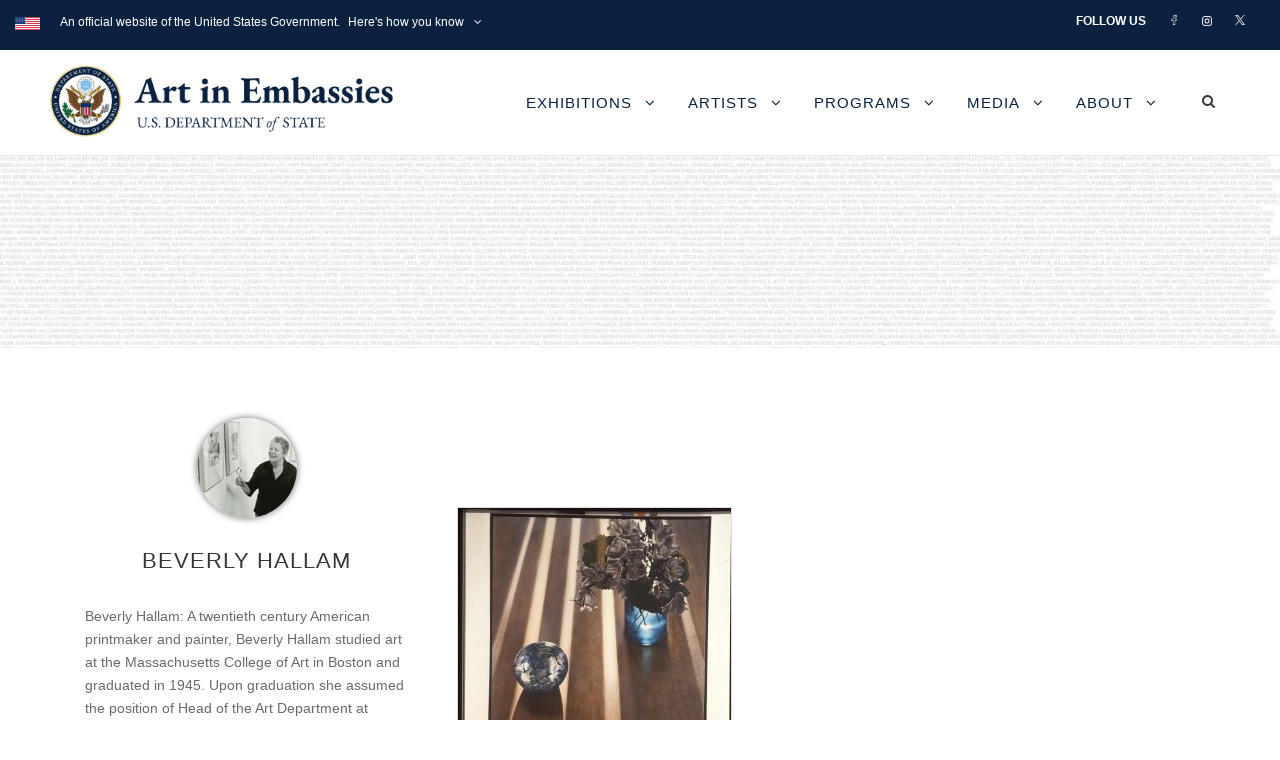

--- FILE ---
content_type: text/css
request_url: https://www.art.state.gov/wp-content/plugins/foogallery-premium/pro/assets/css/foogallery.896a3772.min.css?ver=3.1.7
body_size: 31131
content:
.foogallery,.foogallery *{box-sizing:border-box}.foogallery{display:block;z-index:1;font-family:-apple-system,system-ui,BlinkMacSystemFont,"Segoe UI",Roboto,"Helvetica Neue",Arial,sans-serif;position:relative;line-height:0;font-size:0;width:100%;max-width:100%}.foogallery .fg-item{display:inline-block;position:relative;background-color:transparent;z-index:2;-webkit-user-select:none;-moz-user-select:none;-ms-user-select:none;user-select:none}.foogallery .fg-item.fg-hidden{display:none!important}.foogallery .fg-item-inner{display:block;position:relative;visibility:hidden;overflow:hidden;opacity:0;z-index:3;margin:0;border:solid 0 transparent}.foogallery .fg-item.fg-error:before{content:"";display:block;position:absolute;top:50%;left:50%;transform:translateX(-50%) translateY(-50%);width:32px;height:32px;background-image:url('../img/icons.svg#image');background-color:transparent;background-repeat:no-repeat;background-position:center center;background-size:32px 32px}.foogallery .fg-item.fg-loaded{z-index:4}.foogallery .fg-loaded .fg-item-inner{visibility:visible;opacity:1;z-index:5}.foogallery .fg-error .fg-item-inner{pointer-events:none;cursor:default}.foogallery .fg-thumb{display:block;position:relative;border:none;outline:0;text-decoration:none;z-index:4;box-shadow:none;border-radius:inherit}.foogallery .fg-thumb:focus,.foogallery .fg-thumb:hover{border:none;outline:0;text-decoration:none;box-shadow:none}.foogallery .fg-image-overlay{position:absolute;top:0;right:0;bottom:0;left:0;z-index:8;visibility:hidden;opacity:0}.foogallery .fg-image-wrap{display:block;position:relative}.foogallery .fg-image{display:block;position:relative;border:none;outline:0;text-decoration:none;z-index:5;max-width:100%;height:auto;margin:0;width:auto}.foogallery picture.fg-image>img{display:block;position:relative;border:none;outline:0;text-decoration:none;max-width:100%;height:auto;margin:0;width:auto}.foogallery .fg-loaded .fg-thumb{z-index:6}.foogallery .fg-loaded .fg-image{z-index:7}.fg-sr-only{position:absolute;width:1px;height:1px;padding:0;margin:-1px;overflow:hidden;clip:rect(0,0,0,0);border:0}.fg-icon{fill:currentColor}.fg-icon-spinner{animation:spin 1s linear infinite}@keyframes spin{0%{transform:rotate(0)}100%{transform:rotate(360deg)}}.foogallery.fg-light .fg-item-inner{background-color:#fff;color:#333;border-color:#fff}.foogallery.fg-dark .fg-item-inner{background-color:#333;color:#fff;border-color:#333}.foogallery.fg-light .fg-item.fg-error,.foogallery.fg-light .fg-item.fg-idle,.foogallery.fg-light .fg-item.fg-loading{background-color:#eee;box-shadow:inset 0 0 0 1px #ddd}.foogallery.fg-dark .fg-item.fg-error,.foogallery.fg-dark .fg-item.fg-idle,.foogallery.fg-dark .fg-item.fg-loading{background-color:#444;box-shadow:inset 0 0 0 1px #333}.foogallery .fg-caption{background-color:rgba(0,0,0,.5);color:#fff}.foogallery .fg-caption-title a{color:#fff;border-bottom-color:#fff}.foogallery .fg-caption-desc{color:#d2d2d2}.foogallery .fg-caption-desc a{color:#d2d2d2;border-bottom-color:#d2d2d2}.foogallery.fg-light-overlays .fg-caption{background-color:rgba(255,255,255,.7);color:#333}.foogallery.fg-light-overlays .fg-caption-title a{color:#333;border-bottom-color:#333}.foogallery.fg-light-overlays .fg-caption-desc{color:#333}.foogallery.fg-light-overlays .fg-caption-desc a{color:#333;border-bottom-color:#333}.foogallery.fg-transparent-overlays .fg-caption{background-color:transparent;color:#fff;text-shadow:0 0 3px #000}.foogallery.fg-transparent-overlays .fg-caption-title a{color:#fff;border-bottom-color:#fff}.foogallery.fg-transparent-overlays .fg-caption-desc{color:#d2d2d2}.foogallery.fg-transparent-overlays .fg-caption-desc a{color:#d2d2d2;border-bottom-color:#d2d2d2}.foogallery .fg-image-overlay,.foogallery.fg-video-sticky:not(.fg-caption-hover,.fg-preset) .fg-type-video.fg-loaded .fg-item-inner:focus-within .fg-image-overlay,.foogallery.fg-video-sticky:not(.fg-caption-hover,.fg-preset) .fg-type-video.fg-loaded .fg-item-inner:hover .fg-image-overlay{background-color:rgba(0,0,0,.5);color:#fff}.foogallery.fg-light-overlays .fg-image-overlay,.foogallery.fg-light-overlays.fg-video-sticky:not(.fg-caption-hover,.fg-preset) .fg-type-video.fg-loaded .fg-item-inner:focus-within .fg-image-overlay,.foogallery.fg-light-overlays.fg-video-sticky:not(.fg-caption-hover,.fg-preset) .fg-type-video.fg-loaded .fg-item-inner:hover .fg-image-overlay{background-color:rgba(255,255,255,.8);color:#333}.foogallery.fg-transparent-overlays .fg-image-overlay,.foogallery.fg-transparent-overlays.fg-video-sticky:not(.fg-caption-hover,.fg-preset) .fg-type-video.fg-loaded .fg-item-inner:focus-within .fg-image-overlay,.foogallery.fg-transparent-overlays.fg-video-sticky:not(.fg-caption-hover,.fg-preset) .fg-type-video.fg-loaded .fg-item-inner:hover .fg-image-overlay{background-color:transparent;color:#fff}.foogallery:not(.fg-captions-bottom,.fg-captions-top,.fg-simple_portfolio) .fg-caption .fg-caption-buttons>a{color:#333;background-color:#fff;border-color:#222}.foogallery:not(.fg-captions-bottom,.fg-captions-top,.fg-simple_portfolio) .fg-caption .fg-caption-buttons>a:hover{color:#333;background-color:#e6e6e6;border-color:#222}.foogallery.fg-light-overlays:not(.fg-captions-bottom,.fg-captions-top,.fg-simple_portfolio) .fg-caption .fg-caption-buttons>a{color:#fff;background-color:#333;border-color:#222}.foogallery.fg-light-overlays:not(.fg-captions-bottom,.fg-captions-top,.fg-simple_portfolio) .fg-caption .fg-caption-buttons>a:hover{color:#fff;background-color:#666;border-color:#555}.foogallery:is(.fg-cb-block-outline,.fg-cb-pill-outline):not(.fg-captions-bottom,.fg-captions-top,.fg-simple_portfolio) .fg-caption .fg-caption-buttons>a{color:#fff;background-color:transparent;border-color:#fff}.foogallery:is(.fg-cb-block-outline,.fg-cb-pill-outline):not(.fg-captions-bottom,.fg-captions-top,.fg-simple_portfolio) .fg-caption .fg-caption-buttons>a:hover{color:#333;background-color:#fff;border-color:#fff}.foogallery.fg-light-overlays:is(.fg-cb-block-outline,.fg-cb-pill-outline):not(.fg-captions-bottom,.fg-captions-top,.fg-simple_portfolio) .fg-caption .fg-caption-buttons>a{color:#333;background-color:transparent;border-color:#222}.foogallery.fg-light-overlays:is(.fg-cb-block-outline,.fg-cb-pill-outline):not(.fg-captions-bottom,.fg-captions-top,.fg-simple_portfolio) .fg-caption .fg-caption-buttons>a:hover{color:#fff;background-color:#333;border-color:#222}.foogallery:is(.fg-captions-bottom,.fg-captions-top,.fg-simple_portfolio) .fg-caption .fg-caption-buttons>a{color:#333;background-color:#fff;border-color:#ccc}.foogallery:is(.fg-captions-bottom,.fg-captions-top,.fg-simple_portfolio) .fg-caption .fg-caption-buttons>a:hover{color:#333;background-color:#e6e6e6;border-color:#ccc}.foogallery.fg-dark:is(.fg-captions-bottom,.fg-captions-top,.fg-simple_portfolio) .fg-caption .fg-caption-buttons>a{color:#fff;background-color:#444;border-color:#222}.foogallery.fg-dark:is(.fg-captions-bottom,.fg-captions-top,.fg-simple_portfolio) .fg-caption .fg-caption-buttons>a:hover{color:#fff;background-color:#666;border-color:#444}.foogallery.fg-light-overlays.fg-light:is(.fg-captions-bottom,.fg-captions-top,.fg-simple_portfolio) .fg-caption .fg-caption-buttons>a{color:#fff;background-color:#333;border-color:#222}.foogallery.fg-light-overlays.fg-light:is(.fg-captions-bottom,.fg-captions-top,.fg-simple_portfolio) .fg-caption .fg-caption-buttons>a:hover{color:#fff;background-color:#666;border-color:#555}.foogallery.fg-light-overlays.fg-dark:is(.fg-captions-bottom,.fg-captions-top,.fg-simple_portfolio) .fg-caption .fg-caption-buttons>a{color:#333;background-color:#fff;border-color:#222}.foogallery.fg-light-overlays.fg-dark:is(.fg-captions-bottom,.fg-captions-top,.fg-simple_portfolio) .fg-caption .fg-caption-buttons>a:hover{color:#333;background-color:#e6e6e6;border-color:#555}.foogallery:is(.fg-captions-bottom,.fg-captions-top,.fg-simple_portfolio):is(.fg-cb-block-outline,.fg-cb-pill-outline) .fg-caption .fg-caption-buttons>a{color:#333;background-color:transparent;border-color:#ccc}.foogallery:is(.fg-captions-bottom,.fg-captions-top,.fg-simple_portfolio):is(.fg-cb-block-outline,.fg-cb-pill-outline) .fg-caption .fg-caption-buttons>a:hover{color:#fff;background-color:#333;border-color:#222}.foogallery.fg-dark:is(.fg-captions-bottom,.fg-captions-top,.fg-simple_portfolio):is(.fg-cb-block-outline,.fg-cb-pill-outline) .fg-caption .fg-caption-buttons>a{color:#fff;background-color:transparent;border-color:#fff}.foogallery.fg-dark:is(.fg-captions-bottom,.fg-captions-top,.fg-simple_portfolio):is(.fg-cb-block-outline,.fg-cb-pill-outline) .fg-caption .fg-caption-buttons>a:hover{color:#333;background-color:#fff;border-color:#fff}.foogallery.fg-light-overlays.fg-light:is(.fg-captions-bottom,.fg-captions-top,.fg-simple_portfolio):is(.fg-cb-block-outline,.fg-cb-pill-outline) .fg-caption .fg-caption-buttons>a{color:#333;background-color:transparent;border-color:#ccc}.foogallery.fg-light-overlays.fg-light:is(.fg-captions-bottom,.fg-captions-top,.fg-simple_portfolio):is(.fg-cb-block-outline,.fg-cb-pill-outline) .fg-caption .fg-caption-buttons>a:hover{color:#fff;background-color:#333;border-color:#222}.foogallery.fg-light-overlays.fg-dark:is(.fg-captions-bottom,.fg-captions-top,.fg-simple_portfolio):is(.fg-cb-block-outline,.fg-cb-pill-outline) .fg-caption .fg-caption-buttons>a{color:#fff;background-color:transparent;border-color:#fff}.foogallery.fg-light-overlays.fg-dark:is(.fg-captions-bottom,.fg-captions-top,.fg-simple_portfolio):is(.fg-cb-block-outline,.fg-cb-pill-outline) .fg-caption .fg-caption-buttons>a:hover{color:#333;background-color:#fff;border-color:#fff}.fg-exif-light .fg-item.fg-item-exif .fg-image-wrap:after{background-color:#fff;color:#333}.fg-exif-dark .fg-item.fg-item-exif .fg-image-wrap:after{background-color:#333;color:#fff}.fg-exif-rounded .fg-item.fg-item-exif .fg-image-wrap:after{border-radius:3px}.fg-exif-bottom-left .fg-item.fg-item-exif .fg-image-wrap:after,.fg-exif-bottom-right .fg-item.fg-item-exif .fg-image-wrap:after,.fg-exif-top-left .fg-item.fg-item-exif .fg-image-wrap:after,.fg-exif-top-right .fg-item.fg-item-exif .fg-image-wrap:after{display:inline-block;position:absolute;content:'EXIF';font-family:-apple-system,system-ui,BlinkMacSystemFont,"Segoe UI",Roboto,"Helvetica Neue",Arial,sans-serif;font-size:11px;line-height:10px;padding:3px 4px;z-index:7}.fg-exif-bottom-right .fg-item.fg-item-exif .fg-image-wrap:after{bottom:5px;right:5px}.fg-exif-bottom-left .fg-item.fg-item-exif .fg-image-wrap:after{bottom:5px;left:5px}.fg-exif-top-right .fg-item.fg-item-exif .fg-image-wrap:after{top:5px;right:5px}.fg-exif-top-left .fg-item.fg-item-exif .fg-image-wrap:after{top:5px;left:5px}.foogallery.fg-border-thin .fg-item-inner{border-width:4px}.foogallery.fg-border-medium .fg-item-inner{border-width:10px}.foogallery.fg-border-thick .fg-item-inner{border-width:16px}.foogallery.fg-light.fg-shadow-outline .fg-item-inner{box-shadow:0 0 0 1px #ddd}.foogallery.fg-dark.fg-shadow-outline .fg-item-inner{box-shadow:0 0 0 1px #222}.foogallery.fg-dark.fg-shadow-small .fg-item-inner,.foogallery.fg-light.fg-shadow-small .fg-item-inner{box-shadow:0 1px 4px 0 rgba(0,0,0,.5)}.foogallery.fg-dark.fg-shadow-medium .fg-item-inner,.foogallery.fg-light.fg-shadow-medium .fg-item-inner{box-shadow:0 1px 10px 0 rgba(0,0,0,.5)}.foogallery.fg-dark.fg-shadow-large .fg-item-inner,.foogallery.fg-light.fg-shadow-large .fg-item-inner{box-shadow:0 1px 16px 0 rgba(0,0,0,.5)}.foogallery.fg-shadow-inset-large .fg-thumb:after,.foogallery.fg-shadow-inset-medium .fg-thumb:after,.foogallery.fg-shadow-inset-outline .fg-thumb:after,.foogallery.fg-shadow-inset-small .fg-thumb:after{display:block;content:"";position:absolute;top:0;left:0;right:0;bottom:0;z-index:7;border-radius:inherit}.foogallery.fg-light.fg-shadow-inset-outline .fg-thumb:after{box-shadow:inset 0 0 0 1px #ddd}.foogallery.fg-dark.fg-shadow-inset-outline .fg-thumb:after{box-shadow:inset 0 0 0 1px #222}.foogallery.fg-dark.fg-shadow-inset-small .fg-thumb:after,.foogallery.fg-light.fg-shadow-inset-small .fg-thumb:after{box-shadow:inset 0 1px 4px 0 rgba(0,0,0,.3)}.foogallery.fg-dark.fg-shadow-inset-medium .fg-thumb:after,.foogallery.fg-light.fg-shadow-inset-medium .fg-thumb:after{box-shadow:inset 0 1px 10px 0 rgba(0,0,0,.3)}.foogallery.fg-dark.fg-shadow-inset-large .fg-thumb:after,.foogallery.fg-light.fg-shadow-inset-large .fg-thumb:after{box-shadow:inset 0 1px 16px 0 rgba(0,0,0,.3)}.foogallery.fg-round-full.fg-shadow-inset-large .fg-thumb:after,.foogallery.fg-round-full.fg-shadow-inset-medium .fg-thumb:after,.foogallery.fg-round-full.fg-shadow-inset-small .fg-thumb:after{border-radius:50%}.foogallery.fg-round-small .fg-item,.foogallery.fg-round-small .fg-item-inner{border-radius:5px}.foogallery.fg-round-medium .fg-item,.foogallery.fg-round-medium .fg-item-inner{border-radius:10px}.foogallery.fg-round-large .fg-item,.foogallery.fg-round-large .fg-item-inner{border-radius:15px}.foogallery.fg-round-full .fg-item,.foogallery.fg-round-full .fg-item-inner{border-radius:50%}.foogallery .fg-image-wrap{z-index:7}.foogallery .fg-image-wrap:before{z-index:8}.fg-panel .fg-panel-thumb-wrap:before,.foogallery .fg-image-wrap:before{content:"";display:block;height:100%;width:100%;top:0;left:0;position:absolute;pointer-events:none}.fg-panel.fg-filter-1977 .fg-panel-thumb-wrap,.foogallery.fg-filter-1977 .fg-image-wrap{-webkit-filter:contrast(110%) brightness(110%) saturate(130%);filter:contrast(110%) brightness(110%) saturate(130%)}.fg-panel.fg-filter-1977 .fg-panel-thumb-wrap:before,.foogallery.fg-filter-1977 .fg-image-wrap:before{mix-blend-mode:screen;background:rgba(243,106,188,.3)}.fg-panel.fg-filter-amaro .fg-panel-thumb-wrap,.foogallery.fg-filter-amaro .fg-image-wrap{-webkit-filter:contrast(90%) brightness(110%) saturate(150%) hue-rotate(-10deg);filter:contrast(90%) brightness(110%) saturate(150%) hue-rotate(-10deg)}.fg-panel.fg-filter-brannan .fg-panel-thumb-wrap,.foogallery.fg-filter-brannan .fg-image-wrap{-webkit-filter:contrast(140%) sepia(50%);filter:contrast(140%) sepia(50%)}.fg-panel.fg-filter-brannan .fg-panel-thumb-wrap:before,.foogallery.fg-filter-brannan .fg-image-wrap:before{mix-blend-mode:lighten;background:rgba(161,44,199,.31)}.fg-panel.fg-filter-clarendon .fg-panel-thumb-wrap,.foogallery.fg-filter-clarendon .fg-image-wrap{-webkit-filter:contrast(120%) saturate(125%);filter:contrast(120%) saturate(125%)}.fg-panel.fg-filter-clarendon .fg-panel-thumb-wrap:before,.foogallery.fg-filter-clarendon .fg-image-wrap:before{mix-blend-mode:overlay;background:rgba(127,187,227,.2)}.fg-panel.fg-filter-earlybird .fg-panel-thumb-wrap,.foogallery.fg-filter-earlybird .fg-image-wrap{-webkit-filter:contrast(90%) sepia(20%);filter:contrast(90%) sepia(20%)}.fg-panel.fg-filter-earlybird .fg-panel-thumb-wrap:before,.foogallery.fg-filter-earlybird .fg-image-wrap:before{mix-blend-mode:overlay;background:-webkit-radial-gradient(50% 50%,circle closest-corner,#d0ba8e 20%,rgba(29,2,16,.2));background:radial-gradient(50% 50%,circle closest-corner,#d0ba8e 20%,rgba(29,2,16,.2))}.fg-panel.fg-filter-lofi .fg-panel-thumb-wrap,.foogallery.fg-filter-lofi .fg-image-wrap{-webkit-filter:contrast(150%) saturate(110%);filter:contrast(150%) saturate(110%)}.fg-panel.fg-filter-lofi .fg-panel-thumb-wrap:before,.foogallery.fg-filter-lofi .fg-image-wrap:before{mix-blend-mode:multiply;background:-webkit-radial-gradient(circle closest-corner,rgba(0,0,0,0) 70%,#222 100%);background:radial-gradient(circle closest-corner,rgba(0,0,0,0) 70%,#222 100%)}.fg-panel.fg-filter-poprocket .fg-panel-thumb-wrap,.foogallery.fg-filter-poprocket .fg-image-wrap{-webkit-filter:sepia(.15) brightness(1.2);filter:sepia(.15) brightness(1.2)}.fg-panel.fg-filter-poprocket .fg-panel-thumb-wrap:before,.foogallery.fg-filter-poprocket .fg-image-wrap:before{mix-blend-mode:screen;background:-webkit-radial-gradient(center center,circle closest-corner,rgba(206,39,70,.75) 40%,#000 80%);background:radial-gradient(center center,circle closest-corner,rgba(206,39,70,.75) 40%,#000 80%)}.fg-panel.fg-filter-reyes .fg-panel-thumb-wrap,.foogallery.fg-filter-reyes .fg-image-wrap{-webkit-filter:contrast(85%) brightness(110%) saturate(75%) sepia(22%);filter:contrast(85%) brightness(110%) saturate(75%) sepia(22%)}.fg-panel.fg-filter-reyes .fg-panel-thumb-wrap:before,.foogallery.fg-filter-reyes .fg-image-wrap:before{mix-blend-mode:soft-light;opacity:.5;background:#adcdef}.fg-panel.fg-filter-toaster .fg-panel-thumb-wrap,.foogallery.fg-filter-toaster .fg-image-wrap{-webkit-filter:contrast(150%) brightness(90%);filter:contrast(150%) brightness(90%)}.fg-panel.fg-filter-toaster .fg-panel-thumb-wrap:before,.foogallery.fg-filter-toaster .fg-image-wrap:before{mix-blend-mode:screen;opacity:.5;background:-webkit-radial-gradient(50% 50%,circle closest-corner,#0f4e80 1%,#3b003b);background:radial-gradient(50% 50%,circle closest-corner,#0f4e80 1%,#3b003b)}.fg-panel.fg-filter-walden .fg-panel-thumb-wrap,.foogallery.fg-filter-walden .fg-image-wrap{-webkit-filter:brightness(110%) saturate(160%) sepia(30%) hue-rotate(350deg);filter:brightness(110%) saturate(160%) sepia(30%) hue-rotate(350deg)}.fg-panel.fg-filter-walden .fg-panel-thumb-wrap:before,.foogallery.fg-filter-walden .fg-image-wrap:before{mix-blend-mode:screen;opacity:.3;background:#c40}.fg-panel.fg-filter-xpro2 .fg-panel-thumb-wrap,.foogallery.fg-filter-xpro2 .fg-image-wrap{-webkit-filter:sepia(30%);filter:sepia(30%)}.fg-panel.fg-filter-xpro2 .fg-panel-thumb-wrap:before,.foogallery.fg-filter-xpro2 .fg-image-wrap:before{mix-blend-mode:color-burn;background:-webkit-radial-gradient(center center,circle closest-corner,#e0e7e6 40%,rgba(43,42,161,.6));background:radial-gradient(center center,circle closest-corner,#e0e7e6 40%,rgba(43,42,161,.6))}.fg-panel.fg-filter-xtreme .fg-panel-thumb-wrap,.foogallery.fg-filter-xtreme .fg-image-wrap{-webkit-filter:contrast(200%) brightness(127%) saturate(200%) sepia(45%);filter:contrast(200%) brightness(127%) saturate(200%) sepia(45%)}.fg-panel.fg-filter-xtreme .fg-panel-thumb-wrap:before,.foogallery.fg-filter-xtreme .fg-image-wrap:before{mix-blend-mode:hard-light;opacity:.7;background:-webkit-radial-gradient(50% 50%,circle closest-corner,rgba(62,253,220,.33) 10%,rgba(70,70,70,.04));background:radial-gradient(50% 50%,circle closest-corner,rgba(62,253,220,.33) 10%,rgba(70,70,70,.04))}.foogallery .fg-loader{position:absolute;top:50%;left:50%;transform:translateX(-50%) translateY(-50%);font-size:5px;visibility:hidden;opacity:0;pointer-events:none;text-indent:-9999em}.foogallery .fg-loading .fg-loader{visibility:visible;opacity:1}.fg-loading-default .fg-loader{width:1em;height:1em;border-radius:50%;box-shadow:0 -2.6em 0 0 #828282,1.8em -1.8em 0 0 rgba(130,130,130,.2),2.5em 0 0 0 rgba(130,130,130,.2),1.75em 1.75em 0 0 rgba(130,130,130,.2),0 2.5em 0 0 rgba(130,130,130,.2),-1.8em 1.8em 0 0 rgba(130,130,130,.2),-2.6em 0 0 0 rgba(130,130,130,.5),-1.8em -1.8em 0 0 rgba(130,130,130,.7);animation:loading-default 1.1s infinite paused steps(8,start)}.fg-loading-default .fg-loading .fg-loader{animation-play-state:running}@keyframes loading-default{0%{transform:translateX(-50%) translateY(-50%) rotate(0)}100%{transform:translateX(-50%) translateY(-50%) rotate(360deg)}}.fg-loading-bars .fg-loader,.fg-loading-bars .fg-loader:after,.fg-loading-bars .fg-loader:before{background:#828282;width:.8em;height:3.2em;animation:loading-bars 1s infinite paused ease-in-out}.fg-loading-bars .fg-loading .fg-loader,.fg-loading-bars .fg-loading .fg-loader:after,.fg-loading-bars .fg-loading .fg-loader:before{animation-play-state:running}.fg-loading-bars .fg-loader{color:#828282;animation-delay:-.16s}.fg-loading-bars .fg-loader:after,.fg-loading-bars .fg-loader:before{position:absolute;top:0;content:''}.fg-loading-bars .fg-loader:before{left:-1.2em;animation-delay:-.32s}.fg-loading-bars .fg-loader:after{left:1.2em}@keyframes loading-bars{0%,100%,80%{box-shadow:0 0;height:3.2em}40%{box-shadow:0 -1.6em;height:4em}}.fg-loading-trail .fg-loader{color:#828282;width:4em;height:4em;overflow:hidden;border-radius:50%;animation:loading-trail-1 1.7s infinite paused ease,loading-trail-2 1.7s infinite paused ease}.fg-loading-trail .fg-loading .fg-loader{animation-play-state:running}@keyframes loading-trail-1{0%{box-shadow:0 -3.32em 0 -1.6em,0 -3.32em 0 -1.68em,0 -3.32em 0 -1.76em,0 -3.32em 0 -1.84em,0 -3.32em 0 -1.908em}5%,95%{box-shadow:0 -3.32em 0 -1.6em,0 -3.32em 0 -1.68em,0 -3.32em 0 -1.76em,0 -3.32em 0 -1.84em,0 -3.32em 0 -1.908em}10%,59%{box-shadow:0 -3.32em 0 -1.6em,-.348em -3.3em 0 -1.68em,-.692em -3.248em 0 -1.76em,-1.024em -3.156em 0 -1.84em,-.891em -3.1em 0 -1.908em}20%{box-shadow:0 -3.32em 0 -1.6em,-1.352em -3.032em 0 -1.68em,-2.2em -2.486em 0 -1.76em,-2.684em -1.952em 0 -1.84em,-2.996em -1.36em 0 -1.908em}38%{box-shadow:0 -3.32em 0 -1.6em,-1.508em -2.96em 0 -1.68em,-2.58em -2.088em 0 -1.76em,-3.1em -.891em 0 -1.84em,-3.28em -.36em 0 -1.908em}100%{box-shadow:0 -3.32em 0 -1.6em,0 -3.32em 0 -1.68em,0 -3.32em 0 -1.76em,0 -3.32em 0 -1.84em,0 -3.32em 0 -1.908em}}@keyframes loading-trail-2{0%{transform:translateX(-50%) translateY(-50%) rotate(0)}100%{transform:translateX(-50%) translateY(-50%) rotate(360deg)}}.fg-loading-pulse .fg-loader,.fg-loading-pulse .fg-loader:after,.fg-loading-pulse .fg-loader:before{border-radius:50%;width:1.6em;height:1.6em;animation:loading-pulse 1.8s infinite both paused ease-in-out}.fg-loading-pulse .fg-loading .fg-loader,.fg-loading-pulse .fg-loading .fg-loader:after,.fg-loading-pulse .fg-loading .fg-loader:before{animation-play-state:running}.fg-loading-pulse .fg-loader{color:#828282;margin-top:-1.6em;animation-delay:-.16s}.fg-loading-pulse .fg-loader:after,.fg-loading-pulse .fg-loader:before{content:'';position:absolute;top:0}.fg-loading-pulse .fg-loader:before{left:-2.24em;animation-delay:-.32s}.fg-loading-pulse .fg-loader:after{left:2.24em}@keyframes loading-pulse{0%,100%,80%{box-shadow:0 1.6em 0 -.8em}40%{box-shadow:0 1.6em 0 0}}.fg-loading-dots .fg-loader{width:.8em;height:.8em;color:#828282;border-radius:50%;animation:loading-dots 1.3s infinite paused linear}.fg-loading-dots .fg-loading .fg-loader{animation-play-state:running}@keyframes loading-dots{0%,100%{box-shadow:0 -2.4em 0 .16em,1.6em -1.6em 0 0,2.4em 0 0 -.8em,1.6em 1.6em 0 -.8em,0 2.4em 0 -.8em,-1.6em 1.6em 0 -.8em,-2.4em 0 0 -.8em,-1.6em -1.6em 0 0}12.5%{box-shadow:0 -2.4em 0 0,1.6em -1.6em 0 .16em,2.4em 0 0 0,1.6em 1.6em 0 -.8em,0 2.4em 0 -.8em,-1.6em 1.6em 0 -.8em,-2.4em 0 0 -.8em,-1.6em -1.6em 0 -.8em}25%{box-shadow:0 -2.4em 0 -.4em,1.6em -1.6em 0 0,2.4em 0 0 .16em,1.6em 1.6em 0 0,0 2.4em 0 -.8em,-1.6em 1.6em 0 -.8em,-2.4em 0 0 -.8em,-1.6em -1.6em 0 -.8em}37.5%{box-shadow:0 -2.4em 0 -.8em,1.6em -1.6em 0 -.8em,2.4em 0 0 0,1.6em 1.6em 0 .16em,0 2.4em 0 0,-1.6em 1.6em 0 -.8em,-2.4em 0 0 -.8em,-1.6em -1.6em 0 -.8em}50%{box-shadow:0 -2.4em 0 -.8em,1.6em -1.6em 0 -.8em,2.4em 0 0 -.8em,1.6em 1.6em 0 0,0 2.4em 0 .16em,-1.6em 1.6em 0 0,-2.4em 0 0 -.8em,-1.6em -1.6em 0 -.8em}62.5%{box-shadow:0 -2.4em 0 -.8em,1.6em -1.6em 0 -.8em,2.4em 0 0 -.8em,1.6em 1.6em 0 -.8em,0 2.4em 0 0,-1.6em 1.6em 0 .16em,-2.4em 0 0 0,-1.6em -1.6em 0 -.8em}75%{box-shadow:0 -2.4em 0 -.8em,1.6em -1.6em 0 -.8em,2.4em 0 0 -.8em,1.6em 1.6em 0 -.8em,0 2.4em 0 -.8em,-1.6em 1.6em 0 0,-2.4em 0 0 .16em,-1.6em -1.6em 0 0}87.5%{box-shadow:0 -2.4em 0 0,1.6em -1.6em 0 -.8em,2.4em 0 0 -.8em,1.6em 1.6em 0 -.8em,0 2.4em 0 -.8em,-1.6em 1.6em 0 0,-2.4em 0 0 0,-1.6em -1.6em 0 .16em}}.fg-loading-partial .fg-loader{border-radius:50%;width:6em;height:6em;border-top:.88em solid rgba(130,130,130,.2);border-right:.88em solid rgba(130,130,130,.2);border-bottom:.88em solid rgba(130,130,130,.2);border-left:.88em solid #828282;animation:loading-partial 1.1s infinite paused linear}.fg-loading-partial .fg-loading .fg-loader{animation-play-state:running}@keyframes loading-partial{0%{transform:translateX(-50%) translateY(-50%) rotate(0)}100%{transform:translateX(-50%) translateY(-50%) rotate(360deg)}}.foogallery.fg-loaded-drop .fg-item.fg-loaded,.foogallery.fg-loaded-fade-in .fg-item.fg-loaded,.foogallery.fg-loaded-flip .fg-item.fg-loaded,.foogallery.fg-loaded-fly .fg-item.fg-loaded,.foogallery.fg-loaded-scale-up .fg-item.fg-loaded,.foogallery.fg-loaded-slide-down .fg-item.fg-loaded,.foogallery.fg-loaded-slide-left .fg-item.fg-loaded,.foogallery.fg-loaded-slide-right .fg-item.fg-loaded,.foogallery.fg-loaded-slide-up .fg-item.fg-loaded,.foogallery.fg-loaded-swing-down .fg-item.fg-loaded{transition-timing-function:ease;transition-duration:650ms;transition-property:background-color,transform}.foogallery.fg-loaded-drop .fg-loaded .fg-item-inner,.foogallery.fg-loaded-fade-in .fg-loaded .fg-item-inner,.foogallery.fg-loaded-flip .fg-loaded .fg-item-inner,.foogallery.fg-loaded-fly .fg-loaded .fg-item-inner,.foogallery.fg-loaded-scale-up .fg-loaded .fg-item-inner,.foogallery.fg-loaded-slide-down .fg-loaded .fg-item-inner,.foogallery.fg-loaded-slide-left .fg-loaded .fg-item-inner,.foogallery.fg-loaded-slide-right .fg-loaded .fg-item-inner,.foogallery.fg-loaded-slide-up .fg-loaded .fg-item-inner,.foogallery.fg-loaded-swing-down .fg-loaded .fg-item-inner{transition-timing-function:ease;transition-duration:650ms}.foogallery.fg-loaded-drop .fg-item.fg-loaded,.foogallery.fg-loaded-flip .fg-item.fg-loaded,.foogallery.fg-loaded-fly .fg-item.fg-loaded,.foogallery.fg-loaded-swing-down .fg-item.fg-loaded{perspective:1300px}.foogallery.fg-loaded-drop .fg-item-inner{transition-property:visibility,opacity,transform;transform-style:preserve-3d;transform:translateZ(400px) translateY(100%) rotateX(-90deg)}.foogallery.fg-loaded-drop .fg-loaded .fg-item-inner{transform:translateZ(0) translateY(0) rotateX(0)}.foogallery.fg-loaded-fade-in .fg-item-inner{transition-property:visibility,opacity}.foogallery.fg-loaded-flip .fg-item-inner{transition-property:visibility,opacity,transform;backface-visibility:hidden;transform-style:preserve-3d;transform:rotateY(-180deg)}.foogallery.fg-loaded-flip .fg-loaded .fg-item-inner{transform:rotateY(0)}.foogallery.fg-loaded-fly .fg-item-inner{transition-property:visibility,opacity,transform;transform-style:preserve-3d;transform-origin:50% 50% -300px;transform:rotateX(-180deg)}.foogallery.fg-loaded-fly .fg-loaded .fg-item-inner{transform:rotateX(0)}.foogallery.fg-loaded-scale-up .fg-item-inner{transition-property:visibility,opacity,transform;transform:scale(.6)}.foogallery.fg-loaded-scale-up .fg-loaded .fg-item-inner{transform:scale(1)}.foogallery.fg-loaded-slide-up .fg-item-inner{transition-property:visibility,opacity,transform;transform:translateY(50%)}.foogallery.fg-loaded-slide-up .fg-loaded .fg-item-inner{transform:translateY(0)}.foogallery.fg-loaded-slide-down .fg-item-inner{transition-property:visibility,opacity,transform;transform:translateY(-50%)}.foogallery.fg-loaded-slide-down .fg-loaded .fg-item-inner{transform:translateY(0)}.foogallery.fg-loaded-slide-left .fg-item-inner{transition-property:visibility,opacity,transform;transform:translateX(50%)}.foogallery.fg-loaded-slide-left .fg-loaded .fg-item-inner{transform:translateX(0)}.foogallery.fg-loaded-slide-right .fg-item-inner{transition-property:visibility,opacity,transform;transform:translateX(-50%)}.foogallery.fg-loaded-slide-right .fg-loaded .fg-item-inner{transform:translateX(0)}.foogallery.fg-loaded-swing-down .fg-item-inner{transition-property:visibility,opacity,transform;transform-style:preserve-3d;transform-origin:0 0;transform:rotateX(-80deg)}.foogallery.fg-loaded-swing-down .fg-loaded .fg-item-inner{transform:rotateX(0)}div[class^=fg-ribbon-]{display:flex;align-items:center;justify-content:center;position:absolute;z-index:6;color:#39bbac;font-size:14px;visibility:hidden;opacity:0;max-height:100%;max-width:100%;pointer-events:none}div[class^=fg-ribbon-]>span{color:#fff;display:inline-flex;align-items:center;justify-content:center;text-shadow:1px 1px 1px rgba(0,0,0,.5);white-space:nowrap;overflow:hidden;text-transform:uppercase;font-size:1em;line-height:1em;position:relative;text-align:center}div[class^=fg-ribbon-]>span>.dashicons+span{margin-left:.4em}.fg-loaded div[class^=fg-ribbon-]{visibility:visible;opacity:1}.fg-loaded-drop .fg-loaded div[class^=fg-ribbon-],.fg-loaded-fade-in .fg-loaded div[class^=fg-ribbon-],.fg-loaded-flip .fg-loaded div[class^=fg-ribbon-],.fg-loaded-fly .fg-loaded div[class^=fg-ribbon-],.fg-loaded-scale-up .fg-loaded div[class^=fg-ribbon-],.fg-loaded-slide-down .fg-loaded div[class^=fg-ribbon-],.fg-loaded-slide-left .fg-loaded div[class^=fg-ribbon-],.fg-loaded-slide-right .fg-loaded div[class^=fg-ribbon-],.fg-loaded-slide-up .fg-loaded div[class^=fg-ribbon-],.fg-loaded-swing-down .fg-loaded div[class^=fg-ribbon-]{transition-property:visibility,opacity;transition-duration:650ms;transition-timing-function:ease}div.fg-ribbon-1{background:#ff5a00;width:4em;padding:.5em 0 .8em 0;top:-2px;left:25px;text-align:center;border-top-left-radius:3px;text-orientation:upright;writing-mode:vertical-rl;max-height:calc(100% - 1em);max-width:calc(100% - 25px)}.fg-ribbon-1:after,.fg-ribbon-1:before{content:"";position:absolute}.fg-ribbon-1:before{height:0;width:0;right:-2px;top:0;border-bottom:2px solid #8d5a20;border-right:2px solid transparent}.fg-ribbon-1:after{height:0;width:0;bottom:-1em;left:0;border-left:2em solid #ff5a00;border-right:2em solid #ff5a00;border-bottom:1em solid transparent}div.fg-ribbon-1>span{letter-spacing:-.2em}div.fg-ribbon-1>span>.dashicons+span{margin-left:0;margin-top:.4em}div.fg-ribbon-2{height:3em;line-height:3em;padding:0 .5em 0 1em;left:-2px;top:20px;max-height:calc(100% - 20px);max-width:calc(100% - .4em);background:#c50084}.fg-ribbon-2:after,.fg-ribbon-2:before{content:"";position:absolute}.fg-ribbon-2:before{height:0;width:0;top:-2px;left:0;border-bottom:2px solid #860057;border-left:2px solid transparent}.fg-ribbon-2:after{height:0;width:0;top:0;right:-.75em;border-top:1.5em solid transparent;border-bottom:1.5em solid transparent;border-left:.8em solid #c50084}div.fg-ribbon-3{top:15px;left:0;padding:0 1em 0 calc(1em - 3px);background:#00b9ff;box-shadow:-1px 2px 3px rgba(0,0,0,.3);height:2em;line-height:2em;border-radius:0 4px 4px 0/0 50% 50% 0}.fg-ribbon-3:after,.fg-ribbon-3:before{content:"";position:absolute}.fg-ribbon-3:before{width:3px;height:100%;top:0;left:-3px;padding:0 0 3px;background:inherit;border-radius:7px 0 0 5px}.fg-ribbon-3:after{width:2px;height:2px;bottom:-2px;left:-2px;background:#006a8c;border-radius:5px 0 0 5px}div.fg-ribbon-4{display:block;width:calc(100% + 4px);height:calc(100% + 4px);max-width:calc(100% + 4px);max-height:calc(100% + 4px);top:-2px;left:-2px;overflow:hidden}.fg-ribbon-4:after,.fg-ribbon-4:before{content:"";position:absolute}.fg-ribbon-4:before{height:0;width:0;top:5em;left:0;border-top:2px solid #6c4f0b;border-left:2px solid transparent}.fg-ribbon-4:after{height:0;width:0;right:0;top:5em;border-top:2px solid #6c4f0b;border-right:2px solid transparent}div.fg-ribbon-4>span{display:flex;align-items:center;align-content:center;justify-content:center;position:absolute;height:3em;line-height:3em;background:#cc8111;top:2em;box-shadow:0 10px 10px -12px rgba(0,0,0,.6);outline:1px dashed;outline-offset:-3px;width:calc(100% + 6px);left:-3px}div.fg-ribbon-5{width:calc(100% + 4px);height:calc(100% + 4px);max-width:calc(100% + 4px);max-height:calc(100% + 4px);top:-2px;left:-2px;overflow:hidden}.fg-ribbon-5:after,.fg-ribbon-5:before{content:"";position:absolute}.fg-ribbon-5:before{width:3em;height:2px;top:0;right:6.6em;background:#4d6530;border-radius:2px 2px 0 0}.fg-ribbon-5:after{width:2px;height:3em;right:0;top:6.6em;background:#4d6530;border-radius:0 2px 2px 0}div.fg-ribbon-5>span{display:flex;align-items:center;align-content:center;justify-content:center;width:16em;height:3em;line-height:3em;position:absolute;top:-4.1em;right:-5.8em;z-index:2;overflow:hidden;-webkit-transform:rotate(45deg);transform:rotate(45deg);transform-origin:bottom left;outline:1px dashed;outline-offset:-3px;box-shadow:0 21px 5px -18px rgba(0,0,0,.6);background:green;text-align:center}div.fg-ribbon-6{top:-3px;right:20px;max-width:calc(100% - 26px);background-color:#ff0a00;padding:.5em .8em .8em;border-radius:0 3px 50% 50%;line-height:2em;box-shadow:-1px 2px 3px rgba(0,0,0,.3)}.fg-ribbon-6:after,.fg-ribbon-6:before{position:absolute;content:""}.fg-ribbon-6:before{height:3px;width:3px;left:-3px;top:0;background:#ff0a00}.fg-ribbon-6:after{height:3px;width:6px;left:-6px;top:0;border-radius:3px 3px 0 0;background:#941825}div.fg-ribbon-7{display:block;width:calc(100% + 4px);height:calc(100% + 4px);max-width:calc(100% + 4px);max-height:calc(100% + 4px);top:-2px;left:-2px;overflow:hidden}.fg-ribbon-7:after,.fg-ribbon-7:before{content:"";position:absolute}.fg-ribbon-7:before{height:0;width:0;bottom:5em;left:0;border-top:2px solid #333;border-left:2px solid transparent}.fg-ribbon-7:after{height:0;width:0;right:0;bottom:5em;border-top:2px solid #333;border-right:2px solid transparent}div.fg-ribbon-7>span{display:flex;align-items:center;align-content:center;justify-content:center;position:absolute;height:3em;line-height:3em;background:#444;bottom:2em;box-shadow:0 10px 10px -12px rgba(0,0,0,.6);outline:1px dashed #adadad;outline-offset:-3px;width:calc(100% + 6px);left:-3px}.foogallery{--fg-title-line-clamp:2;--fg-description-line-clamp:4}.foogallery .fg-caption{display:flex;flex-direction:column;padding:10px;visibility:hidden;opacity:0;position:absolute;z-index:8;width:100%;max-height:100%;overflow:hidden;font-family:-apple-system,system-ui,BlinkMacSystemFont,"Segoe UI",Roboto,"Helvetica Neue",Arial,sans-serif;font-size:13px;font-weight:400;line-height:1.3;border:none;text-align:center;margin:0}.foogallery .fg-thumb[href]+.fg-caption{cursor:pointer}.foogallery .fg-caption-inner{flex:1;display:flex;flex-direction:column;gap:10px;max-height:100%;overflow:hidden}.foogallery .fg-caption-title{box-sizing:content-box;font-size:16px;font-weight:400;padding:0;margin:0;line-height:1.4;overflow:hidden;display:-webkit-box;-webkit-line-clamp:var(--fg-title-line-clamp);-webkit-box-orient:vertical;clip-path:content-box;min-height:fit-content;flex:0 0 fit-content}.foogallery .fg-caption-desc{padding:0;margin:0;overflow:hidden;display:-webkit-box;-webkit-line-clamp:var(--fg-description-line-clamp);-webkit-box-orient:vertical;clip-path:content-box;flex:1}.foogallery .fg-caption-desc a,.foogallery .fg-caption-title a{text-decoration:none;border-bottom:solid 1px currentColor;transition-timing-function:ease-out;transition-duration:.3s;transition-property:color,border-color,background-color}.foogallery .fg-caption-desc a:hover,.foogallery .fg-caption-title a:hover{border-bottom-color:transparent}.foogallery .fg-caption-buttons{--fg-base-size:12px;--fg-height:calc( var( --fg-base-size ) * 2.2 );--fg-base-25:calc( var( --fg-base-size ) / 4 );--fg-base-33:calc( var( --fg-base-size ) / 3 );--fg-base-50:calc( var( --fg-base-size ) / 2 );--fg-base-66:calc( var( --fg-base-33 ) * 2 );--fg-base-75:calc( var( --fg-base-25 ) * 3 );--fg-base-100:var(--fg-base-size);--fg-border-radius:var(--fg-base-25);--fg-border-width:1px;--fg-spacing:var(--fg-base-25);--fg-padding-x:var(--fg-base-75);--fg-padding-y:var(--fg-base-25);display:flex;position:relative;flex-direction:row;flex-wrap:wrap;align-items:center;justify-content:center;gap:4px;font-size:var(--fg-base-size);width:100%;padding:0;margin:0}.foogallery.fg-c-c .fg-caption-buttons{justify-content:center}.foogallery.fg-c-l .fg-caption-buttons{justify-content:flex-start}.foogallery.fg-c-r .fg-caption-buttons{justify-content:flex-end}.foogallery.fg-c-j .fg-caption-buttons{justify-content:stretch}.foogallery.fg-c-j .fg-caption-buttons>a{flex:1}.foogallery .fg-caption-buttons>a{display:inline-flex;position:relative;flex-direction:row;align-items:center;justify-content:center;padding:var(--fg-padding-y) var(--fg-padding-x);height:var(--fg-height);margin:0 0 1px 0;font-family:-apple-system,system-ui,BlinkMacSystemFont,"Segoe UI",Roboto,"Helvetica Neue",Arial,sans-serif;font-size:inherit;font-weight:400;line-height:unset;text-align:center;white-space:nowrap;vertical-align:middle;cursor:pointer;user-select:none;background-image:none;text-decoration:none;text-shadow:none;border:var(--fg-border-width) solid transparent;border-radius:var(--fg-border-radius);box-shadow:none;outline:0;opacity:1;transition-timing-function:ease-out;transition-duration:.3s;transition-property:color,opacity,border-color,background-color}.foogallery .fg-caption-buttons>a:focus,.foogallery .fg-caption-buttons>a:hover{opacity:1!important;box-shadow:none}.foogallery:is(.fg-cb-block-outline,.fg-cb-pill-outline) .fg-caption-buttons>a{--fg-border-width:2px;font-weight:500}.foogallery:is(.fg-captions-bottom,.fg-captions-top,.fg-simple_portfolio):is(.fg-cb-block-outline,.fg-cb-pill-outline) .fg-caption-buttons>a{font-weight:400}.foogallery.fg-light:is(.fg-captions-bottom,.fg-captions-top,.fg-simple_portfolio):is(.fg-cb-block-outline,.fg-cb-pill-outline) .fg-caption-buttons>a{--fg-border-width:1px}.foogallery.fg-cb-block .fg-caption-buttons>a,.foogallery.fg-cb-block-outline .fg-caption-buttons>a{--fg-border-radius:0}.foogallery.fg-cb-pill .fg-caption-buttons>a,.foogallery.fg-cb-pill-outline .fg-caption-buttons>a{--fg-border-radius:calc(var(--fg-height) / 2);--fg-padding-x:calc(var(--fg-base-50) + calc(var(--fg-border-radius) / 2))}@media only screen and (max-width:600px){.foogallery .fg-caption-buttons{align-items:stretch}.foogallery .fg-caption-buttons>a{flex:1}}.foogallery.fg-caption-always .fg-item .fg-caption .fg-caption-inner:before{display:none}.foogallery.fg-caption-always .fg-item.fg-loaded .fg-caption{left:0;bottom:0;transition-timing-function:ease;transition-duration:.3s;transition-property:visibility,opacity;visibility:visible;opacity:1}.foogallery.fg-caption-always .fg-caption{text-align:left}.foogallery.fg-caption-hover .fg-caption .fg-caption-inner{display:flex;flex-direction:column;align-items:center;justify-content:center;width:100%;max-height:100%;position:absolute;top:50%;left:0;transform:translateY(-50%);padding:10px}.foogallery.fg-caption-hover .fg-item.fg-loaded .fg-image-overlay{display:none}.foogallery.fg-c-l .fg-caption,.foogallery.fg-caption-always.fg-c-l .fg-caption{text-align:left}.foogallery.fg-c-c .fg-caption,.foogallery.fg-caption-always.fg-c-c .fg-caption{text-align:center}.foogallery.fg-c-r .fg-caption,.foogallery.fg-caption-always.fg-c-r .fg-caption{text-align:right}.foogallery.fg-c-j .fg-caption,.foogallery.fg-caption-always.fg-c-j .fg-caption{text-align:justify}.foogallery{--fg-icon-size:32px}.foogallery.fg-transparent-overlays{--fg-icon-size-transparent:calc( var(--fg-icon-size) + calc( var(--fg-icon-size) * 0.25 ) )}.foogallery .fg-image-overlay:before{content:"";display:block;position:absolute;top:50%;left:50%;transform:translateX(-50%) translateY(-50%);width:var(--fg-icon-size);height:var(--fg-icon-size);background-size:var(--fg-icon-size) var(--fg-icon-size);background-position:center center;background-repeat:no-repeat;min-width:var(--fg-icon-size);min-height:var(--fg-icon-size)}.foogallery .fg-caption-inner:before{content:"";display:none;position:relative;width:var(--fg-icon-size);height:var(--fg-icon-size);margin:0;background-size:var(--fg-icon-size) var(--fg-icon-size);vertical-align:middle;background-position:center center;background-repeat:no-repeat;min-width:var(--fg-icon-size);min-height:var(--fg-icon-size)}.foogallery.fg-transparent-overlays .fg-caption-inner:before,.foogallery.fg-transparent-overlays .fg-image-overlay:before{width:var(--fg-icon-size-transparent);height:var(--fg-icon-size-transparent);background-size:var(--fg-icon-size-transparent) var(--fg-icon-size-transparent);min-width:var(--fg-icon-size-transparent);min-height:var(--fg-icon-size-transparent)}.foogallery.fg-hover-cart:not(.fg-preset) .fg-caption-inner:before,.foogallery.fg-hover-circle-plus2:not(.fg-preset) .fg-caption-inner:before,.foogallery.fg-hover-circle-plus:not(.fg-preset) .fg-caption-inner:before,.foogallery.fg-hover-external:not(.fg-preset) .fg-caption-inner:before,.foogallery.fg-hover-eye:not(.fg-preset) .fg-caption-inner:before,.foogallery.fg-hover-plus2:not(.fg-preset) .fg-caption-inner:before,.foogallery.fg-hover-plus3:not(.fg-preset) .fg-caption-inner:before,.foogallery.fg-hover-plus:not(.fg-preset) .fg-caption-inner:before,.foogallery.fg-hover-square-plus:not(.fg-preset) .fg-caption-inner:before,.foogallery.fg-hover-tint:not(.fg-preset) .fg-caption-inner:before,.foogallery.fg-hover-zoom2:not(.fg-preset) .fg-caption-inner:before,.foogallery.fg-hover-zoom3:not(.fg-preset) .fg-caption-inner:before,.foogallery.fg-hover-zoom4:not(.fg-preset) .fg-caption-inner:before,.foogallery.fg-hover-zoom5:not(.fg-preset) .fg-caption-inner:before,.foogallery.fg-hover-zoom:not(.fg-preset) .fg-caption-inner:before,.foogallery.fg-video-1:not(.fg-preset) .fg-type-video .fg-caption-inner:before,.foogallery.fg-video-2:not(.fg-preset) .fg-type-video .fg-caption-inner:before,.foogallery.fg-video-3:not(.fg-preset) .fg-type-video .fg-caption-inner:before,.foogallery.fg-video-4:not(.fg-preset) .fg-type-video .fg-caption-inner:before,.foogallery.fg-video-default:not(.fg-preset) .fg-type-video .fg-caption-inner:before{display:block}.foogallery.fg-hover-cart:not(.fg-preset) .fg-item-inner:hover .fg-image-overlay,.foogallery.fg-hover-circle-plus2:not(.fg-preset) .fg-item-inner:hover .fg-image-overlay,.foogallery.fg-hover-circle-plus:not(.fg-preset) .fg-item-inner:hover .fg-image-overlay,.foogallery.fg-hover-external:not(.fg-preset) .fg-item-inner:hover .fg-image-overlay,.foogallery.fg-hover-eye:not(.fg-preset) .fg-item-inner:hover .fg-image-overlay,.foogallery.fg-hover-plus2:not(.fg-preset) .fg-item-inner:hover .fg-image-overlay,.foogallery.fg-hover-plus3:not(.fg-preset) .fg-item-inner:hover .fg-image-overlay,.foogallery.fg-hover-plus:not(.fg-preset) .fg-item-inner:hover .fg-image-overlay,.foogallery.fg-hover-square-plus:not(.fg-preset) .fg-item-inner:hover .fg-image-overlay,.foogallery.fg-hover-tint:not(.fg-preset) .fg-item-inner:hover .fg-image-overlay,.foogallery.fg-hover-zoom2:not(.fg-preset) .fg-item-inner:hover .fg-image-overlay,.foogallery.fg-hover-zoom3:not(.fg-preset) .fg-item-inner:hover .fg-image-overlay,.foogallery.fg-hover-zoom4:not(.fg-preset) .fg-item-inner:hover .fg-image-overlay,.foogallery.fg-hover-zoom5:not(.fg-preset) .fg-item-inner:hover .fg-image-overlay,.foogallery.fg-hover-zoom:not(.fg-preset) .fg-item-inner:hover .fg-image-overlay,.foogallery.fg-video-1:not(.fg-preset) .fg-type-video .fg-item-inner:hover .fg-image-overlay,.foogallery.fg-video-2:not(.fg-preset) .fg-type-video .fg-item-inner:hover .fg-image-overlay,.foogallery.fg-video-3:not(.fg-preset) .fg-type-video .fg-item-inner:hover .fg-image-overlay,.foogallery.fg-video-4:not(.fg-preset) .fg-type-video .fg-item-inner:hover .fg-image-overlay,.foogallery.fg-video-default:not(.fg-preset) .fg-type-video .fg-item-inner:hover .fg-image-overlay{visibility:visible;opacity:1}.foogallery.fg-video-sticky .fg-type-video.fg-loaded .fg-item-inner .fg-image-overlay{background-color:transparent;visibility:visible;opacity:1;display:block}.foogallery.fg-video-sticky .fg-type-video .fg-caption .fg-caption-inner:before{display:none}.foogallery.fg-hover-zoom .fg-caption-inner:before,.foogallery.fg-hover-zoom .fg-image-overlay:before{background-image:url('../img/icons.svg#zoom-light')}.foogallery.fg-light-overlays.fg-hover-zoom .fg-caption-inner:before,.foogallery.fg-light-overlays.fg-hover-zoom .fg-image-overlay:before{background-image:url('../img/icons.svg#zoom-dark')}.foogallery.fg-transparent-overlays.fg-hover-zoom .fg-caption-inner:before,.foogallery.fg-transparent-overlays.fg-hover-zoom .fg-image-overlay:before{background-image:url('../img/icons.svg#zoom-transparent')}.foogallery.fg-hover-zoom2 .fg-caption-inner:before,.foogallery.fg-hover-zoom2 .fg-image-overlay:before{background-image:url('../img/icons.svg#zoom2-light')}.foogallery.fg-light-overlays.fg-hover-zoom2 .fg-caption-inner:before,.foogallery.fg-light-overlays.fg-hover-zoom2 .fg-image-overlay:before{background-image:url('../img/icons.svg#zoom2-dark')}.foogallery.fg-transparent-overlays.fg-hover-zoom2 .fg-caption-inner:before,.foogallery.fg-transparent-overlays.fg-hover-zoom2 .fg-image-overlay:before{background-image:url('../img/icons.svg#zoom2-transparent')}.foogallery.fg-hover-zoom3 .fg-caption-inner:before,.foogallery.fg-hover-zoom3 .fg-image-overlay:before{background-image:url('../img/icons.svg#zoom3-light')}.foogallery.fg-light-overlays.fg-hover-zoom3 .fg-caption-inner:before,.foogallery.fg-light-overlays.fg-hover-zoom3 .fg-image-overlay:before{background-image:url('../img/icons.svg#zoom3-dark')}.foogallery.fg-transparent-overlays.fg-hover-zoom3 .fg-caption-inner:before,.foogallery.fg-transparent-overlays.fg-hover-zoom3 .fg-image-overlay:before{background-image:url('../img/icons.svg#zoom3-transparent')}.foogallery.fg-hover-plus .fg-caption-inner:before,.foogallery.fg-hover-plus .fg-image-overlay:before{background-image:url('../img/icons.svg#plus-light')}.foogallery.fg-light-overlays.fg-hover-plus .fg-caption-inner:before,.foogallery.fg-light-overlays.fg-hover-plus .fg-image-overlay:before{background-image:url('../img/icons.svg#plus-dark')}.foogallery.fg-transparent-overlays.fg-hover-plus .fg-caption-inner:before,.foogallery.fg-transparent-overlays.fg-hover-plus .fg-image-overlay:before{background-image:url('../img/icons.svg#plus-transparent')}.foogallery.fg-hover-circle-plus .fg-caption-inner:before,.foogallery.fg-hover-circle-plus .fg-image-overlay:before{background-image:url('../img/icons.svg#circle-plus-light')}.foogallery.fg-light-overlays.fg-hover-circle-plus .fg-caption-inner:before,.foogallery.fg-light-overlays.fg-hover-circle-plus .fg-image-overlay:before{background-image:url('../img/icons.svg#circle-plus-dark')}.foogallery.fg-transparent-overlays.fg-hover-circle-plus .fg-caption-inner:before,.foogallery.fg-transparent-overlays.fg-hover-circle-plus .fg-image-overlay:before{background-image:url('../img/icons.svg#circle-plus-transparent')}.foogallery.fg-hover-eye .fg-caption-inner:before,.foogallery.fg-hover-eye .fg-image-overlay:before{background-image:url('../img/icons.svg#eye-light')}.foogallery.fg-light-overlays.fg-hover-eye .fg-caption-inner:before,.foogallery.fg-light-overlays.fg-hover-eye .fg-image-overlay:before{background-image:url('../img/icons.svg#eye-dark')}.foogallery.fg-transparent-overlays.fg-hover-eye .fg-caption-inner:before,.foogallery.fg-transparent-overlays.fg-hover-eye .fg-image-overlay:before{background-image:url('../img/icons.svg#eye-transparent')}.foogallery.fg-hover-external .fg-caption-inner:before,.foogallery.fg-hover-external .fg-image-overlay:before{background-image:url('../img/icons.svg#external-light')}.foogallery.fg-light-overlays.fg-hover-external .fg-caption-inner:before,.foogallery.fg-light-overlays.fg-hover-external .fg-image-overlay:before{background-image:url('../img/icons.svg#external-dark')}.foogallery.fg-transparent-overlays.fg-hover-external .fg-caption-inner:before,.foogallery.fg-transparent-overlays.fg-hover-external .fg-image-overlay:before{background-image:url('../img/icons.svg#external-transparent')}.foogallery.fg-hover-cart .fg-caption-inner:before,.foogallery.fg-hover-cart .fg-image-overlay:before{background-image:url('../img/icons.svg#cart-light')}.foogallery.fg-light-overlays.fg-hover-cart .fg-caption-inner:before,.foogallery.fg-light-overlays.fg-hover-cart .fg-image-overlay:before{background-image:url('../img/icons.svg#cart-dark')}.foogallery.fg-transparent-overlays.fg-hover-cart .fg-caption-inner:before,.foogallery.fg-transparent-overlays.fg-hover-cart .fg-image-overlay:before{background-image:url('../img/icons.svg#cart-transparent')}.foogallery.fg-hover-plus2 .fg-caption-inner:before,.foogallery.fg-hover-plus2 .fg-image-overlay:before{background-image:url('../img/icons.svg#plus2-light')}.foogallery.fg-light-overlays.fg-hover-plus2 .fg-caption-inner:before,.foogallery.fg-light-overlays.fg-hover-plus2 .fg-image-overlay:before{background-image:url('../img/icons.svg#plus2-dark')}.foogallery.fg-transparent-overlays.fg-hover-plus2 .fg-caption-inner:before,.foogallery.fg-transparent-overlays.fg-hover-plus2 .fg-image-overlay:before{background-image:url('../img/icons.svg#plus2-transparent')}.foogallery.fg-hover-plus3 .fg-caption-inner:before,.foogallery.fg-hover-plus3 .fg-image-overlay:before{background-image:url('../img/icons.svg#plus3-light')}.foogallery.fg-light-overlays.fg-hover-plus3 .fg-caption-inner:before,.foogallery.fg-light-overlays.fg-hover-plus3 .fg-image-overlay:before{background-image:url('../img/icons.svg#plus3-dark')}.foogallery.fg-transparent-overlays.fg-hover-plus3 .fg-caption-inner:before,.foogallery.fg-transparent-overlays.fg-hover-plus3 .fg-image-overlay:before{background-image:url('../img/icons.svg#plus3-transparent')}.foogallery.fg-hover-square-plus .fg-caption-inner:before,.foogallery.fg-hover-square-plus .fg-image-overlay:before{background-image:url('../img/icons.svg#square-plus-light')}.foogallery.fg-light-overlays.fg-hover-square-plus .fg-caption-inner:before,.foogallery.fg-light-overlays.fg-hover-square-plus .fg-image-overlay:before{background-image:url('../img/icons.svg#square-plus-dark')}.foogallery.fg-transparent-overlays.fg-hover-square-plus .fg-caption-inner:before,.foogallery.fg-transparent-overlays.fg-hover-square-plus .fg-image-overlay:before{background-image:url('../img/icons.svg#square-plus-transparent')}.foogallery.fg-hover-circle-plus2 .fg-caption-inner:before,.foogallery.fg-hover-circle-plus2 .fg-image-overlay:before{background-image:url('../img/icons.svg#circle-plus2-light')}.foogallery.fg-light-overlays.fg-hover-circle-plus2 .fg-caption-inner:before,.foogallery.fg-light-overlays.fg-hover-circle-plus2 .fg-image-overlay:before{background-image:url('../img/icons.svg#circle-plus2-dark')}.foogallery.fg-transparent-overlays.fg-hover-circle-plus2 .fg-caption-inner:before,.foogallery.fg-transparent-overlays.fg-hover-circle-plus2 .fg-image-overlay:before{background-image:url('../img/icons.svg#circle-plus2-transparent')}.foogallery.fg-hover-zoom4 .fg-caption-inner:before,.foogallery.fg-hover-zoom4 .fg-image-overlay:before{background-image:url('../img/icons.svg#zoom4-light')}.foogallery.fg-light-overlays.fg-hover-zoom4 .fg-caption-inner:before,.foogallery.fg-light-overlays.fg-hover-zoom4 .fg-image-overlay:before{background-image:url('../img/icons.svg#zoom4-dark')}.foogallery.fg-transparent-overlays.fg-hover-zoom4 .fg-caption-inner:before,.foogallery.fg-transparent-overlays.fg-hover-zoom4 .fg-image-overlay:before{background-image:url('../img/icons.svg#zoom4-transparent')}.foogallery.fg-hover-zoom5 .fg-caption-inner:before,.foogallery.fg-hover-zoom5 .fg-image-overlay:before{background-image:url('../img/icons.svg#zoom5-light')}.foogallery.fg-light-overlays.fg-hover-zoom5 .fg-caption-inner:before,.foogallery.fg-light-overlays.fg-hover-zoom5 .fg-image-overlay:before{background-image:url('../img/icons.svg#zoom5-dark')}.foogallery.fg-transparent-overlays.fg-hover-zoom5 .fg-caption-inner:before,.foogallery.fg-transparent-overlays.fg-hover-zoom5 .fg-image-overlay:before{background-image:url('../img/icons.svg#zoom5-transparent')}.foogallery.fg-video-default .fg-type-video .fg-caption-inner:before,.foogallery.fg-video-default .fg-type-video .fg-image-overlay:before{background-image:url('../img/icons.svg#video-default-light')}.foogallery.fg-light-overlays.fg-video-default .fg-type-video .fg-caption-inner:before,.foogallery.fg-light-overlays.fg-video-default .fg-type-video .fg-image-overlay:before{background-image:url('../img/icons.svg#video-default-dark')}.foogallery.fg-transparent-overlays.fg-video-default .fg-type-video .fg-caption-inner:before,.foogallery.fg-transparent-overlays.fg-video-default .fg-type-video .fg-image-overlay:before{background-image:url('../img/icons.svg#video-default-transparent')}.foogallery.fg-video-1 .fg-type-video .fg-caption-inner:before,.foogallery.fg-video-1 .fg-type-video .fg-image-overlay:before{background-image:url('../img/icons.svg#video-1-light')}.foogallery.fg-light-overlays.fg-video-1 .fg-type-video .fg-caption-inner:before,.foogallery.fg-light-overlays.fg-video-1 .fg-type-video .fg-image-overlay:before{background-image:url('../img/icons.svg#video-1-dark')}.foogallery.fg-transparent-overlays.fg-video-1 .fg-type-video .fg-caption-inner:before,.foogallery.fg-transparent-overlays.fg-video-1 .fg-type-video .fg-image-overlay:before{background-image:url('../img/icons.svg#video-1-transparent')}.foogallery.fg-video-2 .fg-type-video .fg-caption-inner:before,.foogallery.fg-video-2 .fg-type-video .fg-image-overlay:before{background-image:url('../img/icons.svg#video-2-light')}.foogallery.fg-light-overlays.fg-video-2 .fg-type-video .fg-caption-inner:before,.foogallery.fg-light-overlays.fg-video-2 .fg-type-video .fg-image-overlay:before{background-image:url('../img/icons.svg#video-2-dark')}.foogallery.fg-transparent-overlays.fg-video-2 .fg-type-video .fg-caption-inner:before,.foogallery.fg-transparent-overlays.fg-video-2 .fg-type-video .fg-image-overlay:before{background-image:url('../img/icons.svg#video-2-transparent')}.foogallery.fg-video-3 .fg-type-video .fg-caption-inner:before,.foogallery.fg-video-3 .fg-type-video .fg-image-overlay:before{background-image:url('../img/icons.svg#video-3-light')}.foogallery.fg-light-overlays.fg-video-3 .fg-type-video .fg-caption-inner:before,.foogallery.fg-light-overlays.fg-video-3 .fg-type-video .fg-image-overlay:before{background-image:url('../img/icons.svg#video-3-dark')}.foogallery.fg-transparent-overlays.fg-video-3 .fg-type-video .fg-caption-inner:before,.foogallery.fg-transparent-overlays.fg-video-3 .fg-type-video .fg-image-overlay:before{background-image:url('../img/icons.svg#video-3-transparent')}.foogallery.fg-video-4 .fg-type-video .fg-caption-inner:before,.foogallery.fg-video-4 .fg-type-video .fg-image-overlay:before{background-image:url('../img/icons.svg#video-4-light')}.foogallery.fg-light-overlays.fg-video-4 .fg-type-video .fg-caption-inner:before,.foogallery.fg-light-overlays.fg-video-4 .fg-type-video .fg-image-overlay:before{background-image:url('../img/icons.svg#video-4-dark')}.foogallery.fg-transparent-overlays.fg-video-4 .fg-type-video .fg-caption-inner:before,.foogallery.fg-transparent-overlays.fg-video-4 .fg-type-video .fg-image-overlay:before{background-image:url('../img/icons.svg#video-4-transparent')}.foogallery.fg-preset .fg-thumb{transform:translateZ(0)}.foogallery.fg-preset .fg-caption{position:absolute;top:0;left:0;width:100%;height:100%;visibility:visible;opacity:1;background-color:transparent;border:none;color:#fff;text-transform:uppercase;font-size:13px;padding:0;line-height:1.2;letter-spacing:1px;-webkit-backface-visibility:hidden;backface-visibility:hidden}.foogallery.fg-preset .fg-caption-inner{position:relative;width:100%;height:100%;overflow:hidden;line-height:inherit;letter-spacing:inherit;text-shadow:0 0 3px #000}.foogallery.fg-preset .fg-caption-title{box-sizing:border-box;font-size:16px;line-height:inherit;letter-spacing:inherit}.foogallery.fg-preset .fg-caption-desc{font-size:11px;max-height:100%;overflow:hidden;line-height:inherit;letter-spacing:inherit;color:inherit;flex:unset}.foogallery.fg-preset .fg-caption-title+.fg-caption-desc{padding:0}.foogallery.fg-preset .fg-caption-buttons{text-transform:none;letter-spacing:normal}.fg-preset.fg-preset-small .fg-caption-title{font-size:16px}.fg-preset.fg-preset-small .fg-caption-desc{font-size:11px}.fg-preset.fg-preset-medium .fg-caption-title{font-size:20px}.fg-preset.fg-preset-medium .fg-caption-desc{font-size:12px}.fg-preset.fg-preset-large .fg-caption-title{font-size:24px}.fg-preset.fg-preset-large .fg-caption-desc{font-size:14px}.foogallery.fg-preset.fg-brad .fg-caption{padding:15px;clip-path:content-box}.foogallery.fg-preset.fg-brad .fg-caption-inner{position:absolute;top:15px;right:15px;bottom:15px;left:15px;width:calc(100% - 30px);height:calc(100% - 30px);gap:0;overflow:hidden;align-items:center;justify-content:center;visibility:hidden;opacity:0;transform:translateY(40px);background-color:rgba(0,0,0,0);transition:transform .35s,visibility .35s,opacity .35s,background-color .35s}.foogallery.fg-preset.fg-brad .fg-caption-inner:after{content:'';display:block;width:30%;border-bottom:1px solid currentColor;order:2;margin:0 10px}.foogallery.fg-preset.fg-brad .fg-item-inner:focus-within .fg-caption-inner,.foogallery.fg-preset.fg-brad .fg-item-inner:hover .fg-caption-inner{visibility:visible;opacity:1;transform:translateY(0);background-color:rgba(0,0,0,.5)}.foogallery.fg-preset.fg-brad .fg-caption-title{padding:20px 10px;width:100%;order:1}.foogallery.fg-preset.fg-brad .fg-caption-desc{padding:20px 10px;clip-path:content-box;height:auto;text-transform:none;order:3}.foogallery.fg-preset.fg-brad .fg-caption-buttons{order:4;padding:0 10px 10px}.foogallery.fg-preset.fg-brad.fg-c-l .fg-caption-inner{align-items:flex-start}.foogallery.fg-preset.fg-brad.fg-c-r .fg-caption-inner{align-items:flex-end}.foogallery.fg-preset.fg-goliath .fg-thumb{opacity:1;transition:transform .35s;-webkit-transform:translateY(0);transform:translateY(0);-webkit-backface-visibility:hidden;backface-visibility:hidden;background-color:#333}.foogallery.fg-preset.fg-goliath .fg-item-inner:focus-within .fg-thumb,.foogallery.fg-preset.fg-goliath .fg-item-inner:hover .fg-thumb{-webkit-transform:translateY(-40px);transform:translateY(-40px)}.foogallery.fg-preset.fg-goliath .fg-image{opacity:1;transition:opacity .35s}.foogallery.fg-preset.fg-goliath .fg-item-inner:focus-within .fg-image,.foogallery.fg-preset.fg-goliath .fg-item-inner:hover .fg-image{opacity:.6}.foogallery.fg-preset.fg-goliath .fg-caption{text-align:left}.foogallery.fg-preset.fg-goliath .fg-caption-inner{position:absolute;top:0;left:0;right:0;bottom:0;gap:0;overflow:visible;-webkit-transform:translateY(40px);transform:translateY(40px);transition:transform .35s;align-items:flex-start;justify-content:flex-end}.foogallery.fg-preset.fg-goliath .fg-item-inner:focus-within .fg-caption-inner,.foogallery.fg-preset.fg-goliath .fg-item-inner:hover .fg-caption-inner{-webkit-transform:translateY(0);transform:translateY(0)}.foogallery.fg-preset.fg-goliath .fg-caption-title{order:2;padding:10px;max-height:calc(100% - 40px);clip-path:content-box;width:100%}.foogallery.fg-preset.fg-goliath .fg-caption-desc{order:3;-webkit-line-clamp:2;position:relative;padding:4px 10px;width:100%;height:40px;min-height:40px;max-height:40px;text-transform:none;opacity:0;transition:opacity .35s;line-height:1.4;text-shadow:none}.foogallery.fg-preset.fg-goliath .fg-item-inner:focus-within .fg-caption-desc,.foogallery.fg-preset.fg-goliath .fg-item-inner:hover .fg-caption-desc{opacity:1}.foogallery.fg-preset.fg-goliath .fg-caption-buttons{padding:10px 10px 0;order:1;opacity:0;pointer-events:none;visibility:hidden;transition:opacity .35s,visibility .35s;justify-content:flex-start}.foogallery.fg-preset.fg-goliath .fg-item-inner:focus-within .fg-caption-buttons,.foogallery.fg-preset.fg-goliath .fg-item-inner:hover .fg-caption-buttons{pointer-events:auto;opacity:1;visibility:visible}.foogallery.fg-light.fg-preset.fg-goliath .fg-caption-desc,.foogallery.fg-preset.fg-goliath .fg-caption-desc{color:#333}.foogallery.fg-dark.fg-preset.fg-goliath .fg-caption-desc{color:#fff}.foogallery.fg-preset.fg-preset-small.fg-goliath .fg-caption-inner{-webkit-transform:translateY(40px);transform:translateY(40px)}.foogallery.fg-preset.fg-preset-small.fg-goliath .fg-item-inner:focus-within .fg-thumb,.foogallery.fg-preset.fg-preset-small.fg-goliath .fg-item-inner:hover .fg-thumb{-webkit-transform:translateY(-40px);transform:translateY(-40px)}.foogallery.fg-preset.fg-preset-small.fg-goliath .fg-caption-title{max-height:calc(100% - 40px);padding:10px}.foogallery.fg-preset.fg-preset-small.fg-goliath .fg-caption-desc{line-height:1.4;-webkit-line-clamp:2;padding:4px 10px;height:40px;min-height:40px;max-height:40px}.foogallery.fg-preset.fg-preset-small.fg-goliath .fg-caption-buttons{padding:10px 10px 0}.foogallery.fg-preset.fg-preset-medium.fg-goliath .fg-caption-inner{-webkit-transform:translateY(60px);transform:translateY(60px)}.foogallery.fg-preset.fg-preset-medium.fg-goliath .fg-item-inner:focus-within .fg-thumb,.foogallery.fg-preset.fg-preset-medium.fg-goliath .fg-item-inner:hover .fg-thumb{-webkit-transform:translateY(-60px);transform:translateY(-60px)}.foogallery.fg-preset.fg-preset-medium.fg-goliath .fg-caption-title{max-height:calc(100% - 60px);padding:20px}.foogallery.fg-preset.fg-preset-medium.fg-goliath .fg-caption-desc{-webkit-line-clamp:3;line-height:1.3;padding:6px 20px;height:60px;min-height:60px;max-height:60px}.foogallery.fg-preset.fg-preset-medium.fg-goliath .fg-caption-buttons{padding:20px 20px 0}.foogallery.fg-preset.fg-preset-large.fg-goliath .fg-caption-inner{-webkit-transform:translateY(80px);transform:translateY(80px)}.foogallery.fg-preset.fg-preset-large.fg-goliath .fg-item-inner:focus-within .fg-thumb,.foogallery.fg-preset.fg-preset-large.fg-goliath .fg-item-inner:hover .fg-thumb{-webkit-transform:translateY(-80px);transform:translateY(-80px)}.foogallery.fg-preset.fg-preset-large.fg-goliath .fg-caption-title{max-height:calc(100% - 80px);padding:30px}.foogallery.fg-preset.fg-preset-large.fg-goliath .fg-caption-desc{-webkit-line-clamp:3;line-height:1.4;padding:10px 30px;height:80px;min-height:80px;max-height:80px}.foogallery.fg-preset.fg-preset-large.fg-goliath .fg-caption-buttons{padding:30px 30px 0}.foogallery.fg-preset.fg-goliath.fg-c-l .fg-caption{text-align:left}.foogallery.fg-preset.fg-goliath.fg-c-l .fg-caption-buttons{justify-content:flex-start}.foogallery.fg-preset.fg-goliath.fg-c-c .fg-caption{text-align:center}.foogallery.fg-preset.fg-goliath.fg-c-c .fg-caption-buttons{justify-content:center}.foogallery.fg-preset.fg-goliath.fg-c-r .fg-caption{text-align:right}.foogallery.fg-preset.fg-goliath.fg-c-r .fg-caption-buttons{justify-content:flex-end}.foogallery.fg-preset.fg-goliath.fg-c-j .fg-caption{text-align:justify}.foogallery.fg-preset.fg-goliath.fg-c-j .fg-caption-buttons{justify-content:stretch}.foogallery.fg-preset.fg-jazz .fg-thumb{background:-webkit-linear-gradient(-45deg,#f3cf3f 0,#f33f58 100%);background:linear-gradient(-45deg,#f3cf3f 0,#f33f58 100%)}.foogallery.fg-preset.fg-jazz .fg-image{opacity:1;transition:opacity .35s,transform .35s}.foogallery.fg-preset.fg-jazz .fg-item-inner:focus-within .fg-image,.foogallery.fg-preset.fg-jazz .fg-item-inner:hover .fg-image{opacity:.4;transform:scale3d(1.05,1.05,1)}.foogallery.fg-preset.fg-jazz .fg-caption:before{position:absolute;top:0;left:0;width:100%;height:100%;border-top:1px solid rgba(255,255,255,.4);border-bottom:1px solid rgba(255,255,255,.4);content:'';opacity:0;transition:opacity .35s,transform .35s;transform:rotate3d(0,0,1,45deg) scale3d(1,0,1);transform-origin:50% 50%}.foogallery.fg-preset.fg-jazz .fg-item-inner:focus-within .fg-caption:before,.foogallery.fg-preset.fg-jazz .fg-item-inner:hover .fg-caption:before{opacity:1;transform:rotate3d(0,0,1,45deg) scale3d(1,1,1)}.foogallery.fg-preset.fg-jazz .fg-caption-inner{position:absolute;top:0;left:0;transform:translateY(-10px) translateY(50%);padding:20px 10px;transition:transform .35s;overflow:visible;gap:10px}.foogallery.fg-preset.fg-jazz .fg-item-inner:focus-within .fg-caption-inner,.foogallery.fg-preset.fg-jazz .fg-item-inner:hover .fg-caption-inner{transform:translateY(0)}.foogallery.fg-preset.fg-jazz .fg-caption-title{width:100%;padding:0;transition:transform .35s;opacity:1;transform:translateY(-50%);transform-origin:top}.foogallery.fg-preset.fg-jazz .fg-item-inner:focus-within .fg-caption-title,.foogallery.fg-preset.fg-jazz .fg-item-inner:hover .fg-caption-title{transform:translateY(0)}.foogallery.fg-preset.fg-jazz .fg-caption-desc{padding:0;text-transform:none;opacity:0;transform:scale3d(.8,.8,1);transition:opacity .35s,transform .35s}.foogallery.fg-preset.fg-jazz .fg-caption-inner:after{content:'';display:block;flex:1}.foogallery.fg-preset.fg-jazz .fg-item-inner:focus-within .fg-caption-desc,.foogallery.fg-preset.fg-jazz .fg-item-inner:hover .fg-caption-desc{opacity:1;transform:scale3d(1,1,1)}.foogallery.fg-preset.fg-jazz .fg-caption-buttons{pointer-events:none;opacity:0;transform:scale3d(.8,.8,1);transition:opacity .35s,transform .35s}.foogallery.fg-preset.fg-jazz .fg-item-inner:focus-within .fg-caption-buttons,.foogallery.fg-preset.fg-jazz .fg-item-inner:hover .fg-caption-buttons{pointer-events:auto;opacity:1;transform:scale3d(1,1,1)}.foogallery.fg-preset.fg-preset-small.fg-jazz .fg-caption-inner{transform:translateY(-20px) translateY(50%);padding:20px 10px;gap:10px}.foogallery.fg-preset.fg-preset-medium.fg-jazz .fg-caption-inner{transform:translateY(-30px) translateY(50%);padding:30px 20px;gap:20px}.foogallery.fg-preset.fg-preset-large.fg-jazz .fg-caption-inner{transform:translateY(-40px) translateY(50%);padding:40px 30px;gap:30px}.foogallery.fg-preset.fg-layla .fg-thumb{background:#18a367}.foogallery.fg-preset.fg-layla .fg-image{opacity:1;-webkit-transform:scale(1.12) translateY(-10%);transform:scale(1.12) translateY(-10%);transform-origin:50% 0;transition:opacity .35s,transform .35s;transition-delay:0.15s}.foogallery.fg-preset.fg-layla .fg-item-inner:focus-within .fg-image,.foogallery.fg-preset.fg-layla .fg-item-inner:hover .fg-image{opacity:.4;-webkit-transform:scale(1.12) translateY(0);transform:scale(1.12) translateY(0)}.foogallery.fg-preset.fg-layla .fg-caption:after,.foogallery.fg-preset.fg-layla .fg-caption:before{position:absolute;content:'';opacity:0;box-sizing:border-box}.foogallery.fg-preset.fg-layla .fg-caption:before{top:15px;right:5px;bottom:15px;left:5px;border-top:1px solid #fff;border-bottom:1px solid #fff;-webkit-transform:scale(0,1);transform:scale(0,1);transition:opacity .35s,transform .35s;-webkit-transform-origin:0 0;transform-origin:0 0}.foogallery.fg-preset.fg-layla .fg-caption:after{top:5px;right:15px;bottom:5px;left:15px;border-right:1px solid #fff;border-left:1px solid #fff;-webkit-transform:scale(1,0);transform:scale(1,0);transition:opacity .35s,transform .35s;-webkit-transform-origin:100% 0;transform-origin:100% 0;transition-delay:0.15s}.foogallery.fg-preset.fg-layla .fg-item-inner:focus-within .fg-caption:after,.foogallery.fg-preset.fg-layla .fg-item-inner:focus-within .fg-caption:before,.foogallery.fg-preset.fg-layla .fg-item-inner:hover .fg-caption:after,.foogallery.fg-preset.fg-layla .fg-item-inner:hover .fg-caption:before{opacity:1;-webkit-transform:scale(1);transform:scale(1)}.foogallery.fg-preset.fg-layla .fg-caption-inner{padding:30px 25px 25px;clip-path:content-box;gap:10px}.foogallery.fg-preset.fg-layla .fg-caption-title{position:relative;transform:translateY(10px);transition:transform .35s;transition-delay:0.15s}.foogallery.fg-preset.fg-layla .fg-item-inner:focus-within .fg-caption-title,.foogallery.fg-preset.fg-layla .fg-item-inner:hover .fg-caption-title{opacity:1;transform:translateY(0)}.foogallery.fg-preset.fg-layla .fg-caption-desc{position:relative;padding:0;text-transform:none;opacity:0;transform:translateY(-20px);transition:opacity .35s,transform .35s;transition-delay:0.15s}.foogallery.fg-preset.fg-layla .fg-item-inner:focus-within .fg-caption-desc,.foogallery.fg-preset.fg-layla .fg-item-inner:hover .fg-caption-desc{opacity:1;transform:translateY(0)}.foogallery.fg-preset.fg-layla .fg-caption-buttons{opacity:0;transform:translateY(-20px);transition:opacity .35s,transform .35s;transition-delay:0.15s}.foogallery.fg-preset.fg-layla .fg-item-inner:focus-within .fg-caption-buttons,.foogallery.fg-preset.fg-layla .fg-item-inner:hover .fg-caption-buttons{opacity:1;transform:translateY(0)}.foogallery.fg-preset.fg-preset-small.fg-layla .fg-caption-inner{padding:30px 25px 25px}.foogallery.fg-preset.fg-preset-small.fg-layla .fg-caption:before{top:15px;right:5px;bottom:15px;left:5px}.foogallery.fg-preset.fg-preset-small.fg-layla .fg-caption:after{top:5px;right:15px;bottom:5px;left:15px}.foogallery.fg-preset.fg-preset-medium.fg-layla .fg-caption-inner{padding:40px 35px 35px}.foogallery.fg-preset.fg-preset-medium.fg-layla .fg-caption:before{top:25px;right:10px;bottom:25px;left:10px}.foogallery.fg-preset.fg-preset-medium.fg-layla .fg-caption:after{top:10px;right:25px;bottom:10px;left:25px}.foogallery.fg-preset.fg-preset-large.fg-layla .fg-caption-inner{padding:50px 45px 45px}.foogallery.fg-preset.fg-preset-large.fg-layla .fg-caption:before{top:35px;right:15px;bottom:35px;left:15px}.foogallery.fg-preset.fg-preset-large.fg-layla .fg-caption:after{top:15px;right:35px;bottom:15px;left:35px}.foogallery.fg-preset.fg-lily .fg-thumb{background:#3085a3}.foogallery.fg-preset.fg-lily .fg-image{opacity:1;transition:opacity .35s,transform .35s;-webkit-transform:scale(1.12) translateX(-10%);transform:scale(1.12) translateX(-10%);transform-origin:0 50%}.foogallery.fg-preset.fg-lily .fg-item-inner:focus-within .fg-image,.foogallery.fg-preset.fg-lily .fg-item-inner:hover .fg-image{opacity:.4;-webkit-transform:scale(1.12) translateX(0);transform:scale(1.12) translateX(0)}.foogallery.fg-preset.fg-lily .fg-caption-inner{overflow:visible;gap:0;position:absolute;bottom:0;left:0;height:auto;max-height:100%;transition:transform .35s;transform:translateY(100%)}.foogallery.fg-preset.fg-lily .fg-item-inner:focus-within .fg-caption-inner,.foogallery.fg-preset.fg-lily .fg-item-inner:hover .fg-caption-inner{-webkit-transform:translateY(0);transform:translateY(0)}.foogallery.fg-preset.fg-lily .fg-caption-title{position:relative;padding:10px;transform:translateY(-100%);transition:transform .35s;overflow:visible}.foogallery.fg-preset.fg-lily .fg-item-inner:focus-within .fg-caption-title,.foogallery.fg-preset.fg-lily .fg-item-inner:hover .fg-caption-title{transform:translateY(0)}.foogallery.fg-preset.fg-lily .fg-caption-desc{padding:0 10px 10px;clip-path:content-box;opacity:0;transition:opacity .35s}.foogallery.fg-preset.fg-lily .fg-item-inner:focus-within .fg-caption-desc,.foogallery.fg-preset.fg-lily .fg-item-inner:hover .fg-caption-desc{opacity:1}.foogallery.fg-preset.fg-lily .fg-caption-buttons{padding:0 10px 10px}.foogallery.fg-preset.fg-preset-small.fg-lily .fg-caption-title{padding:10px}.foogallery.fg-preset.fg-preset-small.fg-lily .fg-caption-desc{padding:0 10px 10px}.foogallery.fg-preset.fg-preset-small.fg-lily .fg-caption-buttons{padding:0 10px 10px}.foogallery.fg-preset.fg-preset-medium.fg-lily .fg-caption-title{padding:15px}.foogallery.fg-preset.fg-preset-medium.fg-lily .fg-caption-desc{padding:0 15px 15px}.foogallery.fg-preset.fg-preset-medium.fg-lily .fg-caption-buttons{padding:0 15px 15px}.foogallery.fg-preset.fg-preset-large.fg-lily .fg-caption-title{padding:20px}.foogallery.fg-preset.fg-preset-large.fg-lily .fg-caption-desc{padding:0 20px 20px}.foogallery.fg-preset.fg-preset-large.fg-lily .fg-caption-buttons{padding:0 20px 20px}.foogallery.fg-preset.fg-ming .fg-thumb{background-color:#030c17;transition:background-color .35s}.foogallery.fg-preset.fg-ming .fg-item-inner:focus-within .fg-thumb,.foogallery.fg-preset.fg-ming .fg-item-inner:hover .fg-thumb{background-color:#3a342a}.foogallery.fg-preset.fg-ming .fg-image{opacity:1;transition:opacity .35s}.foogallery.fg-preset.fg-ming .fg-item-inner:focus-within .fg-image,.foogallery.fg-preset.fg-ming .fg-item-inner:hover .fg-image{opacity:.4}.foogallery.fg-preset.fg-ming .fg-caption:before{position:absolute;top:10px;right:10px;bottom:10px;left:10px;border:2px solid #fff;box-shadow:0 0 0 30px rgba(255,255,255,.2);content:'';opacity:0;-webkit-transform:scale3d(1.4,1.4,1);transform:scale3d(1.4,1.4,1);transition:opacity .35s,transform .35s}.foogallery.fg-preset.fg-ming .fg-item-inner:focus-within .fg-caption:before,.foogallery.fg-preset.fg-ming .fg-item-inner:hover .fg-caption:before{opacity:1;-webkit-transform:scale(1);transform:scale(1)}.foogallery.fg-preset.fg-ming .fg-caption-inner{border:solid 10px transparent;padding:20px 10px 10px}.foogallery.fg-preset.fg-ming .fg-caption-title{margin:0;transition:transform .35s;-webkit-transform:scale(1);transform:scale(1)}.foogallery.fg-preset.fg-ming .fg-item-inner:focus-within .fg-caption-title,.foogallery.fg-preset.fg-ming .fg-item-inner:hover .fg-caption-title{-webkit-transform:scale(.9);transform:scale(.9)}.foogallery.fg-preset.fg-ming .fg-caption-desc{padding:4px;opacity:0;-webkit-transform:scale(1.5);transform:scale(1.5);transition:opacity .35s,transform .35s;text-transform:none}.foogallery.fg-preset.fg-ming .fg-item-inner:focus-within .fg-caption-desc,.foogallery.fg-preset.fg-ming .fg-item-inner:hover .fg-caption-desc{opacity:1;-webkit-transform:scale3d(1,1,1);transform:scale3d(1,1,1)}.foogallery.fg-preset.fg-ming .fg-caption-title+.fg-caption-desc{margin:0}.foogallery.fg-preset.fg-ming .fg-caption-buttons{opacity:0;transform:scale(1.5);transition:opacity .35s,transform .35s}.foogallery.fg-preset.fg-ming .fg-item-inner:focus-within .fg-caption-buttons,.foogallery.fg-preset.fg-ming .fg-item-inner:hover .fg-caption-buttons{opacity:1;transform:scale(1)}.foogallery.fg-preset.fg-preset-small.fg-ming .fg-caption-inner{border:solid 10px transparent}.foogallery.fg-preset.fg-preset-small.fg-ming .fg-caption:before{top:10px;right:10px;bottom:10px;left:10px}.foogallery.fg-preset.fg-preset-medium.fg-ming .fg-caption-inner{border:solid 20px transparent}.foogallery.fg-preset.fg-preset-medium.fg-ming .fg-caption:before{top:20px;right:20px;bottom:20px;left:20px}.foogallery.fg-preset.fg-preset-large.fg-ming .fg-caption-inner{border:solid 30px transparent}.foogallery.fg-preset.fg-preset-large.fg-ming .fg-caption:before{top:30px;right:30px;bottom:30px;left:30px}.foogallery.fg-preset.fg-oscar .fg-thumb{background:-webkit-linear-gradient(45deg,#22682a 0,#9b4a1b 40%,#3a342a 100%);background:linear-gradient(45deg,#22682a 0,#9b4a1b 40%,#3a342a 100%)}.foogallery.fg-preset.fg-oscar .fg-image{opacity:1;transition:opacity .35s}.foogallery.fg-preset.fg-oscar .fg-item-inner:focus-within .fg-image,.foogallery.fg-preset.fg-oscar .fg-item-inner:hover .fg-image{opacity:.4}.foogallery.fg-preset.fg-oscar .fg-caption{background-color:transparent;transition:background-color .35s}.foogallery.fg-preset.fg-oscar .fg-item-inner:focus-within .fg-caption,.foogallery.fg-preset.fg-oscar .fg-item-inner:hover .fg-caption{background-color:rgba(58,52,42,0)}.foogallery.fg-preset.fg-oscar .fg-caption:before{position:absolute;top:10px;right:10px;bottom:10px;left:10px;border:1px solid #fff;content:'';opacity:0;transition:opacity .35s,transform .35s;-webkit-transform:scale(0);transform:scale(0)}.foogallery.fg-preset.fg-oscar .fg-item-inner:focus-within .fg-caption:before,.foogallery.fg-preset.fg-oscar .fg-item-inner:hover .fg-caption:before{opacity:1;-webkit-transform:scale(1);transform:scale(1)}.foogallery.fg-preset.fg-oscar .fg-caption-inner{padding:30px 25px 25px;transform:translateY(50%) translateY(-30px);overflow:visible;transition:transform .35s;gap:10px}.foogallery.fg-preset.fg-oscar .fg-item-inner:focus-within .fg-caption-inner,.foogallery.fg-preset.fg-oscar .fg-item-inner:hover .fg-caption-inner{transform:translateY(0)}.foogallery.fg-preset.fg-oscar .fg-caption-title{position:relative;transition:transform .35s;transform:translateY(-50%);overflow:clip}.foogallery.fg-preset.fg-oscar .fg-item-inner:focus-within .fg-caption-title,.foogallery.fg-preset.fg-oscar .fg-item-inner:hover .fg-caption-title{transform:translateY(0)}.foogallery.fg-preset.fg-oscar .fg-caption-desc{position:relative;padding:0;text-transform:none;transition:opacity .35s,transform .35s;opacity:0;transform:scale(0) translateY(-60px)}.foogallery.fg-preset.fg-oscar .fg-item-inner:focus-within .fg-caption-desc,.foogallery.fg-preset.fg-oscar .fg-item-inner:hover .fg-caption-desc{opacity:1;transform:scale(1) translateY(0)}.foogallery.fg-preset.fg-oscar .fg-caption-buttons{opacity:0;transform:scale(0) translateY(-60px);transition:opacity .35s,transform .35s}.foogallery.fg-preset.fg-oscar .fg-item-inner:focus-within .fg-caption-buttons,.foogallery.fg-preset.fg-oscar .fg-item-inner:hover .fg-caption-buttons{opacity:1;transform:scale(1) translateY(0)}.foogallery.fg-preset.fg-preset-small.fg-oscar .fg-caption-inner{padding:30px 25px 25px;transform:translateY(50%) translateY(-30px)}.foogallery.fg-preset.fg-preset-small.fg-oscar .fg-caption:before{top:10px;right:10px;bottom:10px;left:10px}.foogallery.fg-preset.fg-preset-medium.fg-oscar .fg-caption-inner{padding:40px 35px 35px;transform:translateY(50%) translateY(-40px)}.foogallery.fg-preset.fg-preset-medium.fg-oscar .fg-caption:before{top:20px;right:20px;bottom:20px;left:20px}.foogallery.fg-preset.fg-preset-large.fg-oscar .fg-caption-inner{padding:50px 45px 45px;transform:translateY(50%) translateY(-50px)}.foogallery.fg-preset.fg-preset-large.fg-oscar .fg-caption:before{top:30px;right:30px;bottom:30px;left:30px}.foogallery.fg-preset.fg-sadie .fg-thumb{background:#3085a3}.foogallery.fg-preset.fg-sadie .fg-image{opacity:1}.foogallery.fg-preset.fg-sadie .fg-item-inner:focus-within .fg-image,.foogallery.fg-preset.fg-sadie .fg-item-inner:hover .fg-image{opacity:.4}.foogallery.fg-preset.fg-sadie .fg-caption:before{position:absolute;top:0;left:0;width:100%;height:100%;background:-webkit-linear-gradient(top,rgba(72,76,97,0) 0,rgba(72,76,97,.8) 75%);background:linear-gradient(to bottom,rgba(72,76,97,0) 0,rgba(72,76,97,.8) 75%);content:'';opacity:0;transition:opacity .35s,transform .35s;-webkit-transform:translateY(50%);transform:translateY(50%)}.foogallery.fg-preset.fg-sadie .fg-item-inner:focus-within .fg-caption:before,.foogallery.fg-preset.fg-sadie .fg-item-inner:hover .fg-caption:before{opacity:1;-webkit-transform:translateY(0);transform:translateY(0)}.foogallery.fg-preset.fg-sadie .fg-caption-inner{padding:30px 10px 10px;transform:translateY(50%) translateY(-30px);overflow:visible;transition:transform .35s;gap:20px}.foogallery.fg-preset.fg-sadie .fg-item-inner:focus-within .fg-caption-inner,.foogallery.fg-preset.fg-sadie .fg-item-inner:hover .fg-caption-inner{transform:translateY(0)}.foogallery.fg-preset.fg-sadie .fg-caption-title{position:relative;width:100%;color:#fff;transition:transform .35s;transform:translateY(-50%)}.foogallery.fg-preset.fg-sadie .fg-item-inner:focus-within .fg-caption-title,.foogallery.fg-preset.fg-sadie .fg-item-inner:hover .fg-caption-title{transform:translateY(0)}.foogallery.fg-preset.fg-sadie .fg-caption-desc{position:relative;padding:0;width:100%;opacity:0;transform:translateY(-100%);transition:opacity .35s,transform .35s}.foogallery.fg-preset.fg-sadie .fg-item-inner:focus-within .fg-caption-desc,.foogallery.fg-preset.fg-sadie .fg-item-inner:hover .fg-caption-desc{opacity:1;transform:translateY(0)}.foogallery.fg-preset.fg-sadie .fg-caption-buttons{opacity:0;transform:translateY(-100%);transition:opacity .35s,transform .35s}.foogallery.fg-preset.fg-sadie .fg-item-inner:focus-within .fg-caption-buttons,.foogallery.fg-preset.fg-sadie .fg-item-inner:hover .fg-caption-buttons{opacity:1;transform:translateY(0)}.foogallery.fg-preset.fg-preset-small.fg-sadie .fg-caption-inner{padding:30px 10px 10px}.foogallery.fg-preset.fg-preset-medium.fg-sadie .fg-caption-inner{padding:30px 15px 15px}.foogallery.fg-preset.fg-preset-large.fg-sadie .fg-caption-inner{padding:30px 20px 20px}.foogallery.fg-preset.fg-sarah .fg-thumb{background:#42b078}.foogallery.fg-preset.fg-sarah .fg-image{opacity:1;transition:opacity .35s,transform .35s;-webkit-transform:scale(1.12) translateX(-10%);transform:scale(1.12) translateX(-10%);transform-origin:0 50%}.foogallery.fg-preset.fg-sarah .fg-item-inner:focus-within .fg-image,.foogallery.fg-preset.fg-sarah .fg-item-inner:hover .fg-image{opacity:.4;-webkit-transform:scale(1.12) translateX(0);transform:scale(1.12) translateX(0)}.foogallery.fg-preset.fg-sarah .fg-caption{text-align:left}.foogallery.fg-preset.fg-sarah .fg-caption-inner{gap:10px;padding:10px;clip-path:content-box}.foogallery.fg-preset.fg-sarah .fg-caption-inner:after{content:'';display:block;width:100%;height:3px;background:#fff;transition:transform .35s;transform:translateX(-101%);order:2}.foogallery.fg-preset.fg-sarah .fg-item-inner:focus-within .fg-caption-inner:after,.foogallery.fg-preset.fg-sarah .fg-item-inner:hover .fg-caption-inner:after{transform:translateX(0)}.foogallery.fg-preset.fg-sarah .fg-caption-title{position:relative;overflow:visible;order:1;width:100%}.foogallery.fg-preset.fg-sarah .fg-caption-desc{padding:0;opacity:0;transition:opacity .35s,transform .35s;-webkit-transform:translateX(100%);transform:translateX(100%);order:3;width:100%}.foogallery.fg-preset.fg-sarah .fg-item-inner:focus-within .fg-caption-desc,.foogallery.fg-preset.fg-sarah .fg-item-inner:hover .fg-caption-desc{opacity:1;-webkit-transform:translateX(0);transform:translateX(0)}.foogallery.fg-preset.fg-sarah .fg-caption-buttons{justify-content:flex-start;order:4;opacity:0;transform:translateX(100%);transition:opacity .35s,transform .35s}.foogallery.fg-preset.fg-sarah .fg-item-inner:focus-within .fg-caption-buttons,.foogallery.fg-preset.fg-sarah .fg-item-inner:hover .fg-caption-buttons{opacity:1;transform:translateX(0)}.foogallery.fg-preset.fg-preset-small.fg-sarah .fg-caption-inner{gap:10px;padding:10px}.foogallery.fg-preset.fg-preset-medium.fg-sarah .fg-caption-inner{gap:15px;padding:15px}.foogallery.fg-preset.fg-preset-large.fg-sarah .fg-caption-inner{gap:20px;padding:20px}.foogallery.fg-preset.fg-sarah.fg-c-l .fg-caption{text-align:left}.foogallery.fg-preset.fg-sarah.fg-c-l .fg-caption-buttons{justify-content:flex-start}.foogallery.fg-preset.fg-sarah.fg-c-c .fg-caption{text-align:center}.foogallery.fg-preset.fg-sarah.fg-c-c .fg-caption-buttons{justify-content:center}.foogallery.fg-preset.fg-sarah.fg-c-r .fg-caption{text-align:right}.foogallery.fg-preset.fg-sarah.fg-c-r .fg-caption-buttons{justify-content:flex-end}.foogallery.fg-preset.fg-sarah.fg-c-j .fg-caption{text-align:justify}.foogallery.fg-preset.fg-sarah.fg-c-j .fg-caption-buttons{justify-content:stretch}.foogallery.fg-preset.fg-selena .fg-thumb{opacity:1;transition:transform .35s;-webkit-transform:scale(1);transform:scale(1);transform-origin:50% 50%;background-color:#333}.foogallery.fg-preset.fg-selena .fg-item-inner:focus-within .fg-thumb,.foogallery.fg-preset.fg-selena .fg-item-inner:hover .fg-thumb{-webkit-transform:scale(.92);transform:scale(.92)}.foogallery.fg-preset.fg-selena .fg-image{opacity:1;transition:opacity .35s}.foogallery.fg-preset.fg-selena .fg-item-inner:focus-within .fg-image,.foogallery.fg-preset.fg-selena .fg-item-inner:hover .fg-image{opacity:.6}.foogallery.fg-preset.fg-selena .fg-caption-inner{gap:10px;padding:calc(4% + 10px);clip-path:content-box}.foogallery.fg-preset.fg-selena .fg-caption-title{position:relative;padding:0;transition:transform .35s;overflow:visible;transform:translateY(1em)}.foogallery.fg-preset.fg-selena .fg-item-inner:focus-within .fg-caption-title,.foogallery.fg-preset.fg-selena .fg-item-inner:hover .fg-caption-title{-webkit-transform:translateY(0);transform:translateY(0)}.foogallery.fg-preset.fg-selena .fg-caption-desc{padding:0;opacity:0;transition:opacity .35s,transform .35s;-webkit-transform:translateY(-100%);transform:translateY(-100%)}.foogallery.fg-preset.fg-selena .fg-item-inner:focus-within .fg-caption-desc,.foogallery.fg-preset.fg-selena .fg-item-inner:hover .fg-caption-desc{opacity:1;-webkit-transform:translateY(0);transform:translateY(0)}.foogallery.fg-preset.fg-selena .fg-caption-buttons{opacity:0;transform:translateY(-100%);transition:opacity .35s,transform .35s}.foogallery.fg-preset.fg-selena .fg-item-inner:focus-within .fg-caption-buttons,.foogallery.fg-preset.fg-selena .fg-item-inner:hover .fg-caption-buttons{opacity:1;transform:translateY(0)}.foogallery.fg-preset.fg-preset-small.fg-selena .fg-caption-inner{gap:10px;padding:calc(4% + 10px)}.foogallery.fg-preset.fg-preset-medium.fg-selena .fg-caption-inner{gap:15px;padding:calc(4% + 15px)}.foogallery.fg-preset.fg-preset-large.fg-selena .fg-caption-inner{gap:20px;padding:calc(4% + 20px)}.foogallery.fg-preset.fg-steve .fg-item-inner{overflow:visible}.foogallery.fg-preset.fg-steve .fg-image-overlay{position:absolute;top:0;left:0;width:100%;height:100%;display:block;content:'';box-shadow:0 1px 30px rgba(0,0,0,.5);transition:opacity .35s;opacity:0}.foogallery.fg-preset.fg-steve .fg-item-inner:focus-within .fg-image-overlay,.foogallery.fg-preset.fg-steve .fg-item-inner:hover .fg-image-overlay{opacity:1}.foogallery.fg-preset.fg-steve .fg-image{opacity:1;transition:transform .35s;-webkit-transform:perspective(1000px) translate3d(0,0,0);transform:perspective(1000px) translate3d(0,0,0)}.foogallery.fg-preset.fg-steve .fg-item-inner:focus-within .fg-image,.foogallery.fg-preset.fg-steve .fg-item-inner:hover .fg-image{-webkit-transform:perspective(1000px) translate3d(0,0,21px);transform:perspective(1000px) translate3d(0,0,21px)}.foogallery.fg-preset.fg-steve .fg-caption-inner{gap:10px;padding:20px 10px;clip-path:content-box;text-shadow:none;transition:text-shadow .35s;overflow:visible}.foogallery.fg-preset.fg-steve .fg-caption-title{overflow:visible;position:relative;padding:5px 10px;line-height:1.4;width:100%;margin:0;transition:box-shadow .35s;box-shadow:0 1px 10px rgba(0,0,0,.5);clip-path:border-box}.foogallery.fg-preset.fg-steve .fg-item-inner:focus-within .fg-caption-title,.foogallery.fg-preset.fg-steve .fg-item-inner:hover .fg-caption-title{box-shadow:0 1px 10px transparent}.foogallery.fg-preset.fg-steve .fg-caption-desc{position:relative;padding:5px 10px 0;border-bottom:solid 5px #fff;line-height:1.4;width:100%;height:auto;opacity:0;background-color:#fff;transition:opacity .35s,transform .35s;transform:scale(.9);transform-origin:50% 50%;clip-path:border-box}.foogallery.fg-preset.fg-steve .fg-item-inner:focus-within .fg-caption-desc,.foogallery.fg-preset.fg-steve .fg-item-inner:hover .fg-caption-desc{opacity:1;transform:scale(1)}.foogallery.fg-preset.fg-steve .fg-caption-buttons{opacity:0;padding:5px 10px;background-color:#fff;transition:opacity .35s,transform .35s;transform:scale(.9);transform-origin:50% 50%}.foogallery.fg-preset.fg-steve .fg-item-inner:focus-within .fg-caption-buttons,.foogallery.fg-preset.fg-steve .fg-item-inner:hover .fg-caption-buttons{opacity:1;transform:scale(1)}.foogallery.fg-preset.fg-preset-small.fg-steve .fg-caption-inner{padding:20px 10px}.foogallery.fg-preset.fg-preset-medium.fg-steve .fg-caption-inner{padding:30px 20px}.foogallery.fg-preset.fg-preset-large.fg-steve .fg-caption-inner{padding:40px 30px}.foogallery.fg-light.fg-preset.fg-steve .fg-caption-buttons,.foogallery.fg-light.fg-preset.fg-steve .fg-caption-desc,.foogallery.fg-light.fg-preset.fg-steve .fg-caption-title,.foogallery.fg-preset.fg-steve .fg-caption-buttons,.foogallery.fg-preset.fg-steve .fg-caption-desc,.foogallery.fg-preset.fg-steve .fg-caption-title{background-color:#fff;color:#333}.foogallery.fg-light.fg-preset.fg-steve .fg-caption-desc{border-bottom-color:#fff}.foogallery.fg-dark.fg-preset.fg-steve .fg-caption-buttons,.foogallery.fg-dark.fg-preset.fg-steve .fg-caption-desc,.foogallery.fg-dark.fg-preset.fg-steve .fg-caption-title{background-color:#555;color:#fff}.foogallery.fg-dark.fg-preset.fg-steve .fg-caption-desc{border-bottom-color:#555}.foogallery.fg-preset.fg-steve.fg-shadow-inset-large .fg-thumb:after,.foogallery.fg-preset.fg-steve.fg-shadow-inset-medium .fg-thumb:after,.foogallery.fg-preset.fg-steve.fg-shadow-inset-small .fg-thumb:after{transition:opacity .35s,transform .35s;-webkit-transform:perspective(1000px) translate3d(0,0,0);transform:perspective(1000px) translate3d(0,0,0);opacity:1}.foogallery.fg-preset.fg-steve.fg-shadow-inset-large .fg-item-inner .fg-thumb:focus:after,.foogallery.fg-preset.fg-steve.fg-shadow-inset-large .fg-item-inner:hover .fg-thumb:after,.foogallery.fg-preset.fg-steve.fg-shadow-inset-medium .fg-item-inner .fg-thumb:focus:after,.foogallery.fg-preset.fg-steve.fg-shadow-inset-medium .fg-item-inner:hover .fg-thumb:after,.foogallery.fg-preset.fg-steve.fg-shadow-inset-small .fg-item-inner .fg-thumb:focus:after,.foogallery.fg-preset.fg-steve.fg-shadow-inset-small .fg-item-inner:hover .fg-thumb:after{-webkit-transform:perspective(1000px) translate3d(0,0,21px);transform:perspective(1000px) translate3d(0,0,21px);opacity:0}.foogallery.fg-preset.fg-zoe .fg-thumb{-webkit-backface-visibility:hidden;backface-visibility:hidden;transition:transform .35s;-webkit-transform:translateY(0);transform:translateY(0);background-color:#333}.foogallery.fg-preset.fg-zoe .fg-item-inner:focus-within .fg-thumb,.foogallery.fg-preset.fg-zoe .fg-item-inner:hover .fg-thumb{-webkit-transform:translateY(-40px);transform:translateY(-40px)}.foogallery.fg-preset.fg-zoe .fg-item-inner .fg-image{opacity:1;transition:opacity .35s}.foogallery.fg-preset.fg-zoe .fg-item-inner:focus-within .fg-image,.foogallery.fg-preset.fg-zoe .fg-item-inner:hover .fg-image{opacity:.6}.foogallery.fg-preset.fg-zoe .fg-caption-inner{position:absolute;top:0;left:0;gap:0;padding:0;clip-path:content-box;flex-direction:column-reverse;overflow:visible}.foogallery.fg-preset.fg-zoe .fg-caption-title{position:relative;padding:10px;width:100%;overflow:hidden;bottom:unset;margin:0;transform:translateY(100%) translateY(10px);height:40px;min-height:40px;line-height:20px;-webkit-line-clamp:1;align-items:center;transition:transform .35s;text-shadow:none}.foogallery.fg-preset.fg-zoe .fg-item-inner:focus-within .fg-caption-title,.foogallery.fg-preset.fg-zoe .fg-item-inner:hover .fg-caption-title{transform:translateY(0)}.foogallery.fg-preset.fg-zoe .fg-caption-desc{position:relative;padding:10px;opacity:0;width:100%;transform:translateY(100%);line-height:1.2;transition:opacity .35s,transform .35s}.foogallery.fg-preset.fg-zoe .fg-item-inner:focus-within .fg-caption-desc,.foogallery.fg-preset.fg-zoe .fg-item-inner:hover .fg-caption-desc{opacity:1;transform:translateY(0)}.foogallery.fg-preset.fg-zoe .fg-caption-buttons{padding:10px 10px 0;opacity:0;transition:opacity .35s,transform .35s;transform:translateY(100%)}.foogallery.fg-preset.fg-zoe .fg-item-inner:focus-within .fg-caption-buttons,.foogallery.fg-preset.fg-zoe .fg-item-inner:hover .fg-caption-buttons{opacity:1;transform:translateY(0)}.foogallery.fg-preset.fg-preset-small.fg-zoe .fg-item-inner:focus-within .fg-thumb,.foogallery.fg-preset.fg-preset-small.fg-zoe .fg-item-inner:hover .fg-thumb{-webkit-transform:translateY(-40px);transform:translateY(-40px)}.foogallery.fg-preset.fg-preset-small.fg-zoe .fg-caption-title{height:40px;min-height:40px;line-height:20px}.foogallery.fg-preset.fg-preset-small.fg-zoe .fg-item-inner:focus-within .fg-caption-title,.foogallery.fg-preset.fg-preset-small.fg-zoe .fg-item-inner:hover .fg-caption-title{transform:translateY(0)}.foogallery.fg-preset.fg-preset-small.fg-zoe .fg-caption-desc{line-height:1.2;padding:10px}.foogallery.fg-preset.fg-preset-small.fg-zoe .fg-caption-buttons{padding:10px 10px 0}.foogallery.fg-preset.fg-preset-medium.fg-zoe .fg-item-inner:focus-within .fg-thumb,.foogallery.fg-preset.fg-preset-medium.fg-zoe .fg-item-inner:hover .fg-thumb{-webkit-transform:translateY(-60px);transform:translateY(-60px)}.foogallery.fg-preset.fg-preset-medium.fg-zoe .fg-caption-title{height:60px;min-height:60px;line-height:40px}.foogallery.fg-preset.fg-preset-medium.fg-zoe .fg-item-inner:focus-within .fg-caption-title,.foogallery.fg-preset.fg-preset-medium.fg-zoe .fg-item-inner:hover .fg-caption-title{transform:translateY(0)}.foogallery.fg-preset.fg-preset-medium.fg-zoe .fg-caption-desc{line-height:1.2;padding:15px}.foogallery.fg-preset.fg-preset-medium.fg-zoe .fg-caption-buttons{padding:15px 15px 0}.foogallery.fg-preset.fg-preset-large.fg-zoe .fg-item-inner:focus-within .fg-thumb,.foogallery.fg-preset.fg-preset-large.fg-zoe .fg-item-inner:hover .fg-thumb{-webkit-transform:translateY(-80px);transform:translateY(-80px)}.foogallery.fg-preset.fg-preset-large.fg-zoe .fg-caption-title{height:80px;min-height:80px;line-height:60px}.foogallery.fg-preset.fg-preset-large.fg-zoe .fg-item-inner:focus-within .fg-caption-title,.foogallery.fg-preset.fg-preset-large.fg-zoe .fg-item-inner:hover .fg-caption-title{transform:translateY(0)}.foogallery.fg-preset.fg-preset-large.fg-zoe .fg-caption-desc{line-height:1.3;padding:20px}.foogallery.fg-preset.fg-preset-large.fg-zoe .fg-caption-buttons{padding:20px 20px 0}.foogallery.fg-light.fg-preset.fg-zoe .fg-caption-title,.foogallery.fg-preset.fg-zoe .fg-caption-title{color:#333}.foogallery.fg-dark.fg-preset.fg-zoe .fg-caption-title{color:#fff}.foogallery.fg-caption-hover.fg-hover-colorize .fg-loaded .fg-caption,.foogallery.fg-caption-hover.fg-hover-fade .fg-loaded .fg-caption,.foogallery.fg-caption-hover.fg-hover-grayscale .fg-loaded .fg-caption,.foogallery.fg-caption-hover.fg-hover-instant .fg-loaded .fg-caption,.foogallery.fg-caption-hover.fg-hover-push .fg-loaded .fg-caption,.foogallery.fg-caption-hover.fg-hover-scale .fg-loaded .fg-caption,.foogallery.fg-caption-hover.fg-hover-slide-down .fg-loaded .fg-caption,.foogallery.fg-caption-hover.fg-hover-slide-left .fg-loaded .fg-caption,.foogallery.fg-caption-hover.fg-hover-slide-right .fg-loaded .fg-caption,.foogallery.fg-caption-hover.fg-hover-slide-up .fg-loaded .fg-caption,.foogallery.fg-hover-colorize .fg-loaded .fg-image,.foogallery.fg-hover-colorize .fg-loaded .fg-image-overlay,.foogallery.fg-hover-fade .fg-loaded .fg-image-overlay,.foogallery.fg-hover-grayscale .fg-loaded .fg-image,.foogallery.fg-hover-grayscale .fg-loaded .fg-image-overlay,.foogallery.fg-hover-instant .fg-loaded .fg-image-overlay,.foogallery.fg-hover-push .fg-loaded .fg-thumb,.foogallery.fg-hover-scale .fg-item.fg-loaded,.foogallery.fg-hover-scale .fg-loaded .fg-image-overlay,.foogallery.fg-hover-semi-zoomed .fg-loaded .fg-image,.foogallery.fg-hover-slide-down .fg-loaded .fg-image-overlay,.foogallery.fg-hover-slide-left .fg-loaded .fg-image-overlay,.foogallery.fg-hover-slide-right .fg-loaded .fg-image-overlay,.foogallery.fg-hover-slide-up .fg-loaded .fg-image-overlay,.foogallery.fg-hover-zoomed .fg-loaded .fg-image{transition-timing-function:ease;transition-duration:.3s;backface-visibility:hidden}.foogallery.fg-hover-colorize .fg-image{filter:grayscale(100%);transition-property:filter}.foogallery.fg-hover-colorize .fg-item-inner:focus-within .fg-image,.foogallery.fg-hover-colorize .fg-item-inner:hover .fg-image{filter:grayscale(0%)}.foogallery.fg-caption-hover.fg-hover-colorize .fg-caption,.foogallery.fg-hover-colorize .fg-image-overlay{display:block;left:0;top:0;bottom:0;transition-property:visibility,opacity,background-color}.foogallery.fg-caption-hover.fg-hover-colorize .fg-item-inner:focus-within .fg-caption,.foogallery.fg-caption-hover.fg-hover-colorize .fg-item-inner:hover .fg-caption,.foogallery.fg-hover-colorize .fg-item-inner:focus-within .fg-image-overlay,.foogallery.fg-hover-colorize .fg-item-inner:hover .fg-image-overlay{visibility:visible;opacity:1}.foogallery.fg-caption-hover.fg-hover-fade .fg-loaded .fg-caption,.foogallery.fg-hover-fade .fg-loaded .fg-image-overlay{display:block;left:0;top:0;bottom:0;transition-property:visibility,opacity,background-color}.foogallery.fg-caption-hover.fg-hover-fade .fg-loaded .fg-item-inner:focus-within .fg-caption,.foogallery.fg-caption-hover.fg-hover-fade .fg-loaded .fg-item-inner:hover .fg-caption,.foogallery.fg-hover-fade .fg-loaded .fg-item-inner:focus-within .fg-image-overlay,.foogallery.fg-hover-fade .fg-loaded .fg-item-inner:hover .fg-image-overlay{visibility:visible;opacity:1}.foogallery.fg-hover-grayscale .fg-image{filter:grayscale(0%);transition-property:filter}.foogallery.fg-hover-grayscale .fg-item-inner:focus-within .fg-image,.foogallery.fg-hover-grayscale .fg-item-inner:hover .fg-image{filter:grayscale(100%)}.foogallery.fg-caption-hover.fg-hover-grayscale .fg-caption,.foogallery.fg-hover-grayscale .fg-image-overlay{display:block;left:0;top:0;bottom:0;transition-property:visibility,opacity,background-color}.foogallery.fg-caption-hover.fg-hover-grayscale .fg-item-inner:focus-within .fg-caption,.foogallery.fg-caption-hover.fg-hover-grayscale .fg-item-inner:hover .fg-caption,.foogallery.fg-hover-grayscale .fg-item-inner:focus-within .fg-image-overlay,.foogallery.fg-hover-grayscale .fg-item-inner:hover .fg-image-overlay{visibility:visible;opacity:1}.foogallery.fg-caption-hover.fg-hover-instant .fg-loaded .fg-caption,.foogallery.fg-hover-instant .fg-loaded .fg-image-overlay{display:block;left:0;top:0;bottom:0;transition-property:none}.foogallery.fg-caption-hover.fg-hover-instant .fg-loaded .fg-item-inner:focus-within .fg-caption,.foogallery.fg-caption-hover.fg-hover-instant .fg-loaded .fg-item-inner:hover .fg-caption,.foogallery.fg-hover-instant .fg-loaded .fg-item-inner:focus-within .fg-image-overlay,.foogallery.fg-hover-instant .fg-loaded .fg-item-inner:hover .fg-image-overlay{visibility:visible;opacity:1}.foogallery.fg-caption-hover.fg-hover-push .fg-loaded .fg-caption,.foogallery.fg-hover-push .fg-loaded .fg-image-overlay{display:block;left:0;top:0;bottom:0;transform:translateX(100%);visibility:visible;opacity:1}.foogallery.fg-caption-hover.fg-hover-push .fg-loaded .fg-caption,.foogallery.fg-hover-push .fg-loaded .fg-thumb{transition-property:transform}.foogallery.fg-caption-hover.fg-hover-push .fg-loaded .fg-item-inner:focus-within .fg-caption,.foogallery.fg-caption-hover.fg-hover-push .fg-loaded .fg-item-inner:hover .fg-caption{transform:translateY(0)}.foogallery.fg-caption-hover.fg-hover-push .fg-loaded .fg-item-inner .fg-thumb:focus,.foogallery.fg-caption-hover.fg-hover-push .fg-loaded .fg-item-inner:hover .fg-thumb,.foogallery.fg-hover-push .fg-loaded .fg-item-inner .fg-thumb:focus,.foogallery.fg-hover-push .fg-loaded .fg-item-inner:hover .fg-thumb{transform:translateX(-100%)}.foogallery.fg-hover-scale .fg-item{transition-property:transform;z-index:4}.foogallery.fg-hover-scale .fg-item:focus-within,.foogallery.fg-hover-scale .fg-item:hover{transform:scale(1.048);z-index:10}.foogallery.fg-caption-hover.fg-hover-scale .fg-caption,.foogallery.fg-hover-scale .fg-image-overlay{display:block;left:0;top:0;bottom:0;transition-property:visibility,opacity,background-color}.foogallery.fg-caption-hover.fg-hover-scale .fg-item-inner:focus-within .fg-caption,.foogallery.fg-caption-hover.fg-hover-scale .fg-item-inner:hover .fg-caption,.foogallery.fg-hover-scale .fg-item-inner:focus-within .fg-image-overlay,.foogallery.fg-hover-scale .fg-item-inner:hover .fg-image-overlay{visibility:visible;opacity:1}.foogallery.fg-hover-zoomed .fg-image{transition-property:transform;z-index:4}.foogallery.fg-hover-zoomed .fg-item:focus-within .fg-image,.foogallery.fg-hover-zoomed .fg-item:hover .fg-image{transform:scale(1.15)}.foogallery.fg-hover-zoomed .fg-image-wrap{overflow:hidden}.foogallery.fg-caption-hover.fg-hover-zoomed .fg-caption,.foogallery.fg-hover-zoomed .fg-image-overlay{display:block;left:0;top:0;bottom:0;transition-property:visibility,opacity,background-color}.foogallery.fg-caption-hover.fg-hover-zoomed .fg-item-inner:focus-within .fg-caption,.foogallery.fg-caption-hover.fg-hover-zoomed .fg-item-inner:hover .fg-caption,.foogallery.fg-hover-zoomed .fg-item-inner:focus-within .fg-image-overlay,.foogallery.fg-hover-zoomed .fg-item-inner:hover .fg-image-overlay{visibility:visible;opacity:1}.foogallery.fg-hover-semi-zoomed .fg-image{transition-property:transform;z-index:4}.foogallery.fg-hover-semi-zoomed .fg-item:focus-within .fg-image,.foogallery.fg-hover-semi-zoomed .fg-item:hover .fg-image{transform:scale(1.05)}.foogallery.fg-hover-semi-zoomed .fg-image-wrap{overflow:hidden}.foogallery.fg-caption-hover.fg-hover-semi-zoomed .fg-caption,.foogallery.fg-hover-semi-zoomed .fg-image-overlay{display:block;left:0;top:0;bottom:0;transition-property:visibility,opacity,background-color}.foogallery.fg-caption-hover.fg-hover-semi-zoomed .fg-item-inner:focus-within .fg-caption,.foogallery.fg-caption-hover.fg-hover-semi-zoomed .fg-item-inner:hover .fg-caption,.foogallery.fg-hover-semi-zoomed .fg-item-inner:focus-within .fg-image-overlay,.foogallery.fg-hover-semi-zoomed .fg-item-inner:hover .fg-image-overlay{visibility:visible;opacity:1}.foogallery.fg-caption-hover.fg-hover-slide-down .fg-loaded .fg-caption,.foogallery.fg-caption-hover.fg-hover-slide-left .fg-loaded .fg-caption,.foogallery.fg-caption-hover.fg-hover-slide-right .fg-loaded .fg-caption,.foogallery.fg-caption-hover.fg-hover-slide-up .fg-loaded .fg-caption,.foogallery.fg-hover-slide-down .fg-loaded .fg-image-overlay,.foogallery.fg-hover-slide-left .fg-loaded .fg-image-overlay,.foogallery.fg-hover-slide-right .fg-loaded .fg-image-overlay,.foogallery.fg-hover-slide-up .fg-loaded .fg-image-overlay{display:block;left:0;top:0;bottom:0;transition-property:transform,background-color,opacity,visibility;visibility:visible;opacity:1}.foogallery.fg-caption-hover.fg-hover-slide-down .fg-loaded .fg-item-inner:focus-within .fg-caption,.foogallery.fg-caption-hover.fg-hover-slide-down .fg-loaded .fg-item-inner:hover .fg-caption,.foogallery.fg-caption-hover.fg-hover-slide-left .fg-loaded .fg-item-inner:focus-within .fg-caption,.foogallery.fg-caption-hover.fg-hover-slide-left .fg-loaded .fg-item-inner:hover .fg-caption,.foogallery.fg-caption-hover.fg-hover-slide-right .fg-loaded .fg-item-inner:focus-within .fg-caption,.foogallery.fg-caption-hover.fg-hover-slide-right .fg-loaded .fg-item-inner:hover .fg-caption,.foogallery.fg-caption-hover.fg-hover-slide-up .fg-loaded .fg-item-inner:focus-within .fg-caption,.foogallery.fg-caption-hover.fg-hover-slide-up .fg-loaded .fg-item-inner:hover .fg-caption,.foogallery.fg-hover-slide-down .fg-loaded .fg-item-inner:focus-within .fg-image-overlay,.foogallery.fg-hover-slide-down .fg-loaded .fg-item-inner:hover .fg-image-overlay,.foogallery.fg-hover-slide-left .fg-loaded .fg-item-inner:focus-within .fg-image-overlay,.foogallery.fg-hover-slide-left .fg-loaded .fg-item-inner:hover .fg-image-overlay,.foogallery.fg-hover-slide-right .fg-loaded .fg-item-inner:focus-within .fg-image-overlay,.foogallery.fg-hover-slide-right .fg-loaded .fg-item-inner:hover .fg-image-overlay,.foogallery.fg-hover-slide-up .fg-loaded .fg-item-inner:focus-within .fg-image-overlay,.foogallery.fg-hover-slide-up .fg-loaded .fg-item-inner:hover .fg-image-overlay{transform:translateY(0) translateX(0)}.foogallery.fg-caption-hover.fg-hover-slide-up .fg-loaded .fg-caption,.foogallery.fg-hover-slide-up .fg-loaded .fg-image-overlay{transform:translateY(100%)}.foogallery.fg-caption-hover.fg-hover-slide-down .fg-loaded .fg-caption,.foogallery.fg-hover-slide-down .fg-loaded .fg-image-overlay{transform:translateY(-100%)}.foogallery.fg-caption-hover.fg-hover-slide-left .fg-loaded .fg-caption,.foogallery.fg-hover-slide-left .fg-loaded .fg-image-overlay{transform:translateX(100%)}.foogallery.fg-caption-hover.fg-hover-slide-right .fg-loaded .fg-caption,.foogallery.fg-hover-slide-right .fg-loaded .fg-image-overlay{transform:translateX(-100%)}.fg-filtering-container,.fg-filtering-container *,.fg-filtering-container :after,.fg-filtering-container :before{box-sizing:border-box}.fg-filtering-container{--fg-base-size:16px;--fg-search-width:calc( var( --fg-base-size ) * 14 );--fg-height:calc( var( --fg-base-size ) * 2.2 );--fg-base-25:calc( var( --fg-base-size ) / 4 );--fg-base-33:calc( var( --fg-base-size ) / 3 );--fg-base-50:calc( var( --fg-base-size ) / 2 );--fg-base-66:calc( var( --fg-base-33 ) * 2 );--fg-base-75:calc( var( --fg-base-25 ) * 3 );--fg-base-100:var(--fg-base-size);--fg-base-125:calc( var( --fg-base-size ) + var( --fg-base-25 ) );display:flex;padding:15px;margin-top:0!important;margin-bottom:0!important;margin-left:auto;margin-right:auto;text-align:center;font-family:-apple-system,system-ui,BlinkMacSystemFont,"Segoe UI",Roboto,"Helvetica Neue",Arial,sans-serif;font-size:var(--fg-base-size);gap:var(--fg-base-25);height:fit-content;min-height:var(--fg-height);-webkit-user-select:none;-moz-user-select:none;-ms-user-select:none;user-select:none}.fg-filtering-container+.fg-paging-container{padding-top:0}.fg-paging-container+.fg-filtering-container{padding-top:0}.fg-ph-tags:before{display:block;content:'';width:0;height:36px}.fg-ph-tags:not(.fg-filtering-container):before{padding:15px}.fg-ph-tags:is(.fg-search-above-left,.fg-search-above-center,.fg-search-above-right,.fg-search-below-left,.fg-search-below-center,.fg-search-below-right):before{height:calc(36px + 4px + 36px)}.fg-ph-tags:is(.fg-style-button-block,.fg-style-pill-block):before{height:49px}.fg-ph-tags:is(.fg-style-button-block,.fg-style-pill-block):is(.fg-search-above-left,.fg-search-above-center,.fg-search-above-right,.fg-search-below-left,.fg-search-below-center,.fg-search-below-right):before{height:calc(49px + 4px + 49px)}.fg-ph-tags.fg-style-dropdown-block:before{height:51px}.fg-ph-tags.fg-style-dropdown-block:is(.fg-search-above-left,.fg-search-above-center,.fg-search-above-right,.fg-search-below-left,.fg-search-below-center,.fg-search-below-right):before{height:calc(51px + 4px + 49px)}.fg-filtering-container{--fg-border-radius:var(--fg-base-25);--fg-border-width:1px;--fg-spacing:var(--fg-base-25);--fg-padding-x:var(--fg-base-66);--fg-padding-y:var(--fg-base-25);--fg-count-spacing:var(--fg-base-50);--fg-count-border-radius:var(--fg-border-radius);--fg-count-border-width:var(--fg-border-width);--fg-block-padding:0px;--fg-block-border-width:0px;--fg-block-border-radius:0px;--fg-block-height:calc(var(--fg-height) + calc(var(--fg-block-padding) * 2) + calc(var(--fg-block-border-width) * 2))}.fg-tag-wrap{display:flex;flex-direction:column;align-items:stretch;gap:inherit;margin:0;flex:1}@media (min-width:600px){.fg-tags-left:not(.fg-search-after-merged,.fg-search-before-merged) .fg-tag-wrap{align-items:flex-start;justify-content:stretch}.fg-tags-center:not(.fg-search-after-merged,.fg-search-before-merged) .fg-tag-wrap{align-items:center;justify-content:stretch}.fg-tags-right:not(.fg-search-after-merged,.fg-search-before-merged) .fg-tag-wrap{align-items:flex-end;justify-content:stretch}:is(.fg-search-after-merged,.fg-search-before-merged) .fg-tag-wrap{flex:unset;justify-content:center;align-items:stretch}.fg-tags-left.fg-search-after-merged,.fg-tags-right.fg-search-before-merged{justify-content:flex-end;align-items:stretch}.fg-tags-left.fg-search-before-merged,.fg-tags-right.fg-search-after-merged{justify-content:flex-start;align-items:stretch}.fg-tags-center:is(.fg-search-after-merged,.fg-search-before-merged){justify-content:center;align-items:stretch}.fg-tags-left .fg-tag-list{justify-content:flex-start}.fg-tags-center .fg-tag-list{justify-content:center}.fg-tags-right .fg-tag-list{justify-content:flex-end}}.fg-tag-list{display:inline-flex;flex-direction:row;flex-wrap:wrap;align-items:center;justify-content:flex-start;list-style-type:none;margin:0;padding:var(--fg-block-padding);border-radius:var(--fg-block-border-radius);border:var(--fg-block-border-width) solid transparent;gap:var(--fg-spacing);max-width:100%}.fg-tag-item{display:inline-block;margin:0;padding:0}.fg-tag-item .fg-tag-link{display:inline-flex;flex-direction:row;align-items:center;justify-content:center;padding:var(--fg-padding-y) var(--fg-padding-x);gap:var(--fg-count-spacing);height:var(--fg-height);margin:0;font-family:-apple-system,system-ui,BlinkMacSystemFont,"Segoe UI",Roboto,"Helvetica Neue",Arial,sans-serif;font-size:inherit;font-weight:400;line-height:1.4;text-align:center;white-space:nowrap;vertical-align:middle;cursor:pointer;user-select:none;background-image:none;text-decoration:none;border:var(--fg-border-width) solid transparent;border-radius:var(--fg-border-radius);box-shadow:none;outline:0;opacity:1;transition-timing-function:ease-out;transition-duration:.3s;transition-property:color,opacity,border-color,background-color}.fg-show-count .fg-tag-item .fg-tag-link{padding-right:var(--fg-count-spacing)}.fg-tag-item .fg-tag-link:focus,.fg-tag-item .fg-tag-link:hover{opacity:1!important;box-shadow:none}.fg-tag-item .fg-tag-link .fg-tag-count{display:flex;align-items:center;justify-content:center;margin:0;padding:var(--fg-base-25);font-size:var(--fg-base-66);line-height:1;border-radius:var(--fg-count-border-radius);min-width:2em;border:var(--fg-count-border-width) solid transparent;transition-timing-function:ease-out;transition-duration:.3s;transition-property:color,border-color,background-color}.fg-tag-dropdown-wrap{display:flex;flex-direction:column;gap:inherit;flex:1;overflow:hidden}.fg-tag-dropdown{--fg-icon-reserved:var(--fg-height);--fg-icon-offset:calc(calc(var(--fg-icon-reserved) - 16px) / 2);display:inline-flex;position:relative;height:var(--fg-height);width:100%;max-width:100%;flex-direction:row;justify-content:center;align-items:center;border:var(--fg-border-width) solid transparent;border-radius:var(--fg-border-radius);padding:0;cursor:pointer;font-size:inherit;font-family:inherit;font-weight:400;line-height:1.4;transition-timing-function:ease-out;transition-duration:.3s;transition-property:color,opacity,border-color,background-color}.fg-tag-dropdown-wrap .fg-tag-dropdown .fg-tag-dropdown-select{appearance:none;display:inline-flex;height:100%;width:100%;background:0 0;border:none;color:inherit;flex-direction:row;justify-content:center;align-items:center;padding:var(--fg-padding-y) var(--fg-icon-reserved) var(--fg-padding-y) var(--fg-padding-x);cursor:inherit;font-size:inherit;font-family:inherit;font-weight:inherit;line-height:inherit;outline:0;box-shadow:none;border-radius:0;min-height:unset;max-width:unset;vertical-align:unset}.fg-tag-dropdown-icon{display:flex;align-items:center;justify-content:center;position:absolute;right:var(--fg-icon-offset);top:50%;transform:translateY(-50%);pointer-events:none;width:16px;height:16px}@media (min-width:600px){.fg-tag-dropdown-wrap{flex-direction:row}.fg-tag-dropdown{width:fit-content}}.fg-light .fg-tag-dropdown{color:#333;background-color:#fff;border-color:#ccc}.fg-light .fg-tag-dropdown:focus-within,.fg-light .fg-tag-dropdown:hover{background-color:#efefef}.fg-dark .fg-tag-dropdown,.fg-dark .fg-tag-dropdown-select option{color:#fff;background-color:#333;border-color:#222}.fg-dark .fg-tag-dropdown:focus-within,.fg-dark .fg-tag-dropdown:hover{background-color:#555}.fg-search-wrap{display:flex;flex-direction:row;justify-content:center;align-items:flex-start;padding:0;margin:0}.fg-search-inner{display:inline-flex;width:100%;height:var(--fg-height);max-width:100%;flex-direction:row;justify-content:center;align-items:center;border:var(--fg-border-width) solid transparent;border-radius:var(--fg-border-radius);overflow:hidden;transition-timing-function:ease-out;transition-duration:.3s;transition-property:color,opacity,border-color,background-color}.fg-search-inner .fg-search-input{display:block;flex:1;width:100%;height:100%;min-height:auto;margin:0;padding:var(--fg-padding-y) var(--fg-padding-x);font-size:inherit;font-family:inherit;font-weight:400;line-height:1.4;border:none;box-shadow:none;outline:0;background-image:none;text-decoration:none;text-align:left;white-space:nowrap;vertical-align:middle;border-radius:0;border-bottom-left-radius:inherit;border-top-left-radius:inherit}.fg-search-inner .fg-search-input:focus{border:none;box-shadow:none;outline:0;background-image:none;text-decoration:none}.fg-search-inner .fg-search-clear,.fg-search-inner .fg-search-submit{position:relative;display:flex;justify-content:center;align-items:center;flex:0;width:unset;min-width:unset;height:100%;aspect-ratio:1/1;max-width:var(--fg-height);max-height:var(--fg-height);margin:0;padding:0;border:none;border-left:var(--fg-border-width) solid transparent;font-family:Arial,sans-serif;font-size:inherit;font-weight:400;line-height:1.4;text-align:center;white-space:nowrap;vertical-align:middle;cursor:pointer;user-select:none;background-image:none;text-decoration:none;text-shadow:none;border-radius:0;box-shadow:none;outline:0;opacity:1;transition-timing-function:ease-out;transition-duration:.3s;transition-property:color,opacity,border-color,background-color}.fg-search-inner .fg-search-submit{border-bottom-right-radius:inherit;border-top-right-radius:inherit}.fg-search-inner .fg-search-clear{display:none}.fg-search-has-value .fg-search-inner .fg-search-clear{display:flex}.fg-search-above-center,.fg-search-above-left,.fg-search-above-right,.fg-search-before,.fg-search-before-merged{flex-direction:column}.fg-search-after,.fg-search-after-merged,.fg-search-below-center,.fg-search-below-left,.fg-search-below-right{flex-direction:column-reverse}@media (min-width:600px){.fg-search-inner{width:var(--fg-search-width)}.fg-search-after,.fg-search-after-merged{flex-direction:row-reverse}.fg-search-before,.fg-search-before-merged{flex-direction:row}.fg-search-above-center,.fg-search-above-left,.fg-search-above-right{flex-direction:column}.fg-search-below-center,.fg-search-below-left,.fg-search-below-right{flex-direction:column-reverse}.fg-search-above-center .fg-search-wrap,.fg-search-above-left .fg-search-wrap,.fg-search-above-right .fg-search-wrap,.fg-search-below-center .fg-search-wrap,.fg-search-below-left .fg-search-wrap,.fg-search-below-right .fg-search-wrap{justify-content:flex-end;align-items:center}.fg-search-above-right .fg-search-wrap,.fg-search-below-right .fg-search-wrap{flex-direction:row}.fg-search-above-left .fg-search-wrap,.fg-search-below-left .fg-search-wrap{flex-direction:row-reverse}.fg-search-above-center .fg-search-wrap,.fg-search-below-center .fg-search-wrap{justify-content:center;align-items:center}}.fg-light .fg-tag-link{color:#333;background-color:transparent;border-color:transparent}.fg-light .fg-tag-link:hover{color:#333;background-color:#efefef;border-color:#ccc}.fg-light .fg-tag-item.fg-selected .fg-tag-link{color:#333;background-color:#fff;border-color:#ccc}.fg-light .fg-tag-item .fg-tag-link .fg-tag-count{color:#fff;background-color:#444;border-color:#333}.fg-light .fg-search-inner{color:#333;background-color:#fff;border-color:#ccc}.fg-light .fg-search-inner .fg-search-input{color:inherit;background-color:inherit}.fg-light .fg-search-inner .fg-search-clear,.fg-light .fg-search-inner .fg-search-submit{color:#333;background-color:#fff;border-color:#ccc}.fg-light .fg-search-inner .fg-search-clear:hover,.fg-light .fg-search-inner .fg-search-submit:hover{color:#333;background-color:#efefef}.fg-light .fg-search-inner:focus-within,.fg-light .fg-search-inner:focus-within .fg-search-clear,.fg-light .fg-search-inner:focus-within .fg-search-submit{border-color:#adadad}.fg-dark .fg-tag-link{color:#ccc}.fg-dark .fg-tag-link:hover{color:#fff;background-color:#444;border-color:#333}.fg-dark .fg-tag-item.fg-selected .fg-tag-link{color:#fff;background-color:#333;border-color:#222}.fg-dark .fg-tag-item .fg-tag-link .fg-tag-count{color:#333;background-color:#e6e6e6;border-color:#adadad}.fg-dark .fg-search-inner{color:#fff;background-color:#444;border-color:#222}.fg-dark .fg-search-inner .fg-search-input{color:inherit;background-color:inherit}.fg-dark .fg-search-inner .fg-search-input::placeholder{color:#ccc}.fg-dark .fg-search-inner .fg-search-clear,.fg-dark .fg-search-inner .fg-search-submit{color:#fff;background-color:#333;border-color:#222}.fg-dark .fg-search-inner .fg-search-clear:hover,.fg-dark .fg-search-inner .fg-search-submit:hover{color:#fff;background-color:#555}.fg-dark .fg-search-inner:focus-within{background-color:#555}.fg-dark .fg-search-inner:focus-within .fg-search-input::placeholder{color:#efefef}.fg-style-button-block{--fg-height:calc( var(--fg-base-size) * 2.4 );--fg-border-radius:var(--fg-base-25);--fg-padding-x:var(--fg-base-100);--fg-padding-y:var(--fg-base-25);--fg-count-border-radius:var(--fg-base-25);--fg-block-padding:var(--fg-base-25);--fg-block-border-width:var(--fg-border-width);--fg-block-border-radius:max(0px, calc(var(--fg-border-radius) + var(--fg-block-padding)))}.fg-style-button-block .fg-tag-dropdown{height:var(--fg-block-height);border-radius:var(--fg-block-border-radius);border-width:var(--fg-block-border-width)}.fg-style-button-block .fg-search-inner{height:var(--fg-block-height);padding:var(--fg-block-padding);gap:var(--fg-block-padding);border-radius:var(--fg-block-border-radius);border-width:var(--fg-block-border-width)}.fg-style-button-block .fg-search-inner .fg-search-input{padding:max(0px,calc(var(--fg-padding-y) - var(--fg-block-padding))) max(0px,calc(var(--fg-padding-x) - var(--fg-block-padding)))}.fg-style-button-block .fg-search-inner .fg-search-clear,.fg-style-button-block .fg-search-inner .fg-search-submit{border-width:var(--fg-border-width);border-style:solid;border-radius:var(--fg-border-radius)}@media (min-width:600px){.fg-style-button-block:is(.fg-tags-left,.fg-tags-center,.fg-tags-right) .fg-tag-list{justify-content:flex-start;width:fit-content}.fg-style-button-block:is(.fg-search-after-merged,.fg-search-before-merged):not(.fg-has-wrapped){gap:0}.fg-style-button-block.fg-search-after-merged:not(.fg-multi-level,.fg-has-wrapped) .fg-tag-list{border-top-right-radius:0;border-bottom-right-radius:0;border-right:none}.fg-style-button-block.fg-search-before-merged:not(.fg-multi-level,.fg-has-wrapped) .fg-tag-list{border-top-left-radius:0;border-bottom-left-radius:0;border-left:none}.fg-style-button-block:is(.fg-search-after-merged,.fg-search-before-merged):not(.fg-has-wrapped,.fg-no-tags) .fg-search-wrap{height:-webkit-fill-available}.fg-style-button-block:is(.fg-search-after-merged,.fg-search-before-merged):not(.fg-multi-level,.fg-has-wrapped,.fg-no-tags) .fg-search-inner{height:100%}.fg-style-button-block.fg-search-after-merged:not(.fg-multi-level,.fg-has-wrapped,.fg-no-tags) .fg-search-inner{border-top-left-radius:0;border-bottom-left-radius:0}.fg-style-button-block.fg-search-before-merged:not(.fg-multi-level,.fg-has-wrapped,.fg-no-tags) .fg-search-inner{border-top-right-radius:0;border-bottom-right-radius:0}}.fg-style-button-block.fg-light .fg-search-inner,.fg-style-button-block.fg-light .fg-tag-list{background-color:#fff;border-color:#ccc}.fg-style-button-block.fg-light .fg-tag-item .fg-tag-link .fg-tag-count{color:#888;background-color:#efefef;border-color:inherit}.fg-style-button-block.fg-light .fg-tag-item .fg-tag-link:hover .fg-tag-count{background-color:#fff}.fg-style-button-block.fg-light .fg-tag-item.fg-selected .fg-tag-link{color:#fff;background-color:#333;border-color:#222}.fg-style-button-block.fg-light .fg-tag-item.fg-selected .fg-tag-link .fg-tag-count{color:#fff;background-color:#555;border-color:inherit}.fg-style-button-block.fg-light :is(.fg-search-clear,.fg-search-submit){color:#fff;background-color:#333;border-color:#222}.fg-style-button-block.fg-light :is(.fg-search-clear,.fg-search-submit):hover{color:#fff;background-color:#555;border-color:#333}.fg-style-button-block.fg-dark .fg-tag-list{background-color:#444;border-color:#222}.fg-style-button-block.fg-dark .fg-search-inner:focus-within,.fg-style-button-block.fg-dark .fg-search-inner:focus-within :is(.fg-search-clear,.fg-search-submit){border-color:#222}.fg-style-button-block.fg-dark .fg-tag-link:hover{color:#fff;background-color:#333;border-color:#222}.fg-style-button-block.fg-dark .fg-tag-item .fg-tag-link .fg-tag-count{color:#ccc;background-color:#555;border-color:inherit}.fg-style-button-block.fg-dark .fg-tag-item.fg-selected .fg-tag-link{color:#333;background-color:#fff;border-color:#444}.fg-style-button-block.fg-dark .fg-tag-item.fg-selected .fg-tag-link .fg-tag-count{background-color:#333;border-color:#222}.fg-style-button-block.fg-dark :is(.fg-search-clear,.fg-search-submit){color:#333;background-color:#fff;border-color:#444}.fg-style-button-block.fg-dark :is(.fg-search-clear,.fg-search-submit):hover{color:#333;background-color:#efefef;border-color:#444}@media (min-width:600px){.fg-style-button-block.fg-multi-level:is(.fg-search-after-merged,.fg-search-before-merged){gap:0}.fg-style-button-block.fg-multi-level:is(.fg-search-after-merged,.fg-search-before-merged) :is(.fg-tag-wrap,.fg-search-wrap){padding:var(--fg-block-padding);gap:var(--fg-block-padding);border:var(--fg-block-border-width) solid transparent;border-radius:var(--fg-block-border-radius)}.fg-style-button-block.fg-multi-level.fg-search-after-merged .fg-tag-wrap,.fg-style-button-block.fg-multi-level.fg-search-before-merged .fg-search-wrap{border-top-right-radius:0;border-bottom-right-radius:0}.fg-style-button-block.fg-multi-level.fg-search-after-merged .fg-tag-wrap{border-right:none}.fg-style-button-block.fg-multi-level.fg-search-after-merged .fg-search-wrap,.fg-style-button-block.fg-multi-level.fg-search-before-merged .fg-tag-wrap{border-top-left-radius:0;border-bottom-left-radius:0}.fg-style-button-block.fg-multi-level.fg-search-before-merged .fg-tag-wrap{border-left:none}.fg-style-button-block.fg-light.fg-multi-level:is(.fg-search-after-merged,.fg-search-before-merged) :is(.fg-tag-wrap,.fg-search-wrap){background-color:#efefef;border-color:#ccc}.fg-style-button-block.fg-dark.fg-multi-level:is(.fg-search-after-merged,.fg-search-before-merged) :is(.fg-tag-wrap,.fg-search-wrap){background-color:#333;border-color:#222}}.fg-style-button.fg-light .fg-tag-link{color:#333;background-color:#fff;border-color:#ccc}.fg-style-button.fg-light .fg-tag-link:hover{color:#333;background-color:#efefef;border-color:#adadad}.fg-style-button.fg-light .fg-tag-item .fg-tag-link .fg-tag-count{color:#888;background-color:#efefef;border-color:inherit}.fg-style-button.fg-light .fg-tag-item .fg-tag-link:hover .fg-tag-count{background-color:#fff}.fg-style-button.fg-light .fg-tag-item.fg-selected .fg-tag-link{color:#fff;background-color:#333;border-color:#222}.fg-style-button.fg-light .fg-tag-item.fg-selected .fg-tag-link .fg-tag-count{color:#fff;background-color:#555;border-color:inherit}.fg-style-button.fg-dark .fg-tag-link{color:#fff;background-color:#333;border-color:#222}.fg-style-button.fg-dark .fg-tag-link:hover{color:#fff;background-color:#666;border-color:#444}.fg-style-button.fg-dark .fg-tag-item .fg-tag-link .fg-tag-count{color:#ccc;background-color:#555;border-color:inherit}.fg-style-button.fg-dark .fg-tag-item.fg-selected .fg-tag-link{color:#333;background-color:#fff;border-color:#444}.fg-style-button.fg-dark .fg-tag-item.fg-selected .fg-tag-link .fg-tag-count{background-color:#333;border-color:#222}.fg-style-dropdown-block{--fg-height:calc( var(--fg-base-size) * 2.4 );--fg-border-radius:var(--fg-base-50);--fg-padding-x:var(--fg-base-100);--fg-padding-y:var(--fg-base-25);--fg-count-border-radius:var(--fg-base-25);--fg-block-padding:var(--fg-base-25);--fg-block-border-width:var(--fg-border-width);--fg-block-border-radius:max(0px, calc(var(--fg-border-radius) + var(--fg-block-padding)))}.fg-style-dropdown-block .fg-tag-dropdown{height:var(--fg-block-height);border-radius:var(--fg-block-border-radius);border-width:var(--fg-block-border-width)}.fg-style-dropdown-block .fg-search-inner{height:var(--fg-block-height);border-radius:var(--fg-block-border-radius);border-width:var(--fg-block-border-width)}.fg-style-dropdown-block .fg-search-inner .fg-search-clear,.fg-style-dropdown-block .fg-search-inner .fg-search-submit{max-height:var(--fg-block-height)}@media (min-width:600px){.fg-style-dropdown-block:is(.fg-search-after-merged,.fg-search-before-merged){gap:0}.fg-style-dropdown-block .fg-tag-dropdown{border:none;border-radius:0}.fg-style-dropdown-block .fg-tag-dropdown:not(:last-of-type){border-right-width:var(--fg-border-width);border-right-style:solid;border-right-color:inherit}.fg-style-dropdown-block .fg-tag-dropdown-wrap{gap:0;border:var(--fg-block-border-width) solid transparent;border-radius:var(--fg-block-border-radius)}.fg-style-dropdown-block.fg-search-after-merged .fg-tag-dropdown-wrap{border-top-right-radius:0;border-bottom-right-radius:0;border-right:none}.fg-style-dropdown-block.fg-search-before-merged .fg-tag-dropdown-wrap{border-top-left-radius:0;border-bottom-left-radius:0;border-left:none}.fg-style-dropdown-block:is(.fg-search-after-merged,.fg-search-before-merged):not(.fg-no-tags) .fg-search-wrap{height:-webkit-fill-available}.fg-style-dropdown-block:is(.fg-search-after-merged,.fg-search-before-merged):not(.fg-no-tags) .fg-search-inner{height:100%}.fg-style-dropdown-block.fg-search-after-merged:not(.fg-no-tags) .fg-search-inner{border-top-left-radius:0;border-bottom-left-radius:0}.fg-style-dropdown-block.fg-search-before-merged:not(.fg-no-tags) .fg-search-inner{border-top-right-radius:0;border-bottom-right-radius:0}}.fg-style-dropdown-block.fg-light :is(.fg-search-clear,.fg-search-submit):hover{color:#333;background-color:#f8f8f8}.fg-style-dropdown-block.fg-light .fg-search-inner:focus-within,.fg-style-dropdown-block.fg-light .fg-search-inner:focus-within :is(.fg-search-clear,.fg-search-submit){border-color:#ccc}@media (min-width:600px){.fg-style-dropdown-block.fg-light .fg-tag-dropdown-wrap{background-color:#fff;border-color:#ccc}.fg-style-dropdown-block.fg-dark .fg-tag-dropdown-wrap{background-color:#666;border-color:#222}}.fg-style-pill-block{--fg-height:calc( var(--fg-base-size) * 2.4 );--fg-border-radius:calc(var(--fg-height) / 2);--fg-padding-x:calc(var(--fg-base-50) + calc(var(--fg-border-radius) / 3));--fg-padding-y:var(--fg-base-25);--fg-count-border-radius:var(--fg-border-radius);--fg-block-padding:var(--fg-base-25);--fg-block-border-width:var(--fg-border-width);--fg-block-border-radius:max(0px, calc(var(--fg-border-radius) + var(--fg-block-padding)))}.fg-style-pill-block.fg-show-count .fg-tag-item .fg-tag-link{padding-right:calc(var(--fg-padding-x) - calc(var(--fg-border-radius)/ 3))}.fg-style-pill-block .fg-tag-dropdown{height:var(--fg-block-height);border-radius:var(--fg-block-border-radius);border-width:var(--fg-block-border-width)}.fg-style-pill-block .fg-search-inner{height:var(--fg-block-height);padding:var(--fg-block-padding);gap:var(--fg-block-padding);border-radius:var(--fg-block-border-radius);border-width:var(--fg-block-border-width)}.fg-style-pill-block .fg-search-inner .fg-search-input{padding:max(0px,calc(var(--fg-padding-y) - var(--fg-block-padding))) max(0px,calc(var(--fg-padding-x) - var(--fg-block-padding)))}.fg-style-pill-block .fg-search-inner .fg-search-clear,.fg-style-pill-block .fg-search-inner .fg-search-submit{border-width:var(--fg-border-width);border-style:solid;border-radius:var(--fg-border-radius)}@media (min-width:600px){.fg-style-pill-block:is(.fg-tags-left,.fg-tags-center,.fg-tags-right) .fg-tag-list{justify-content:flex-start;width:fit-content}.fg-style-pill-block:is(.fg-search-after-merged,.fg-search-before-merged):not(.fg-has-wrapped){gap:0}.fg-style-pill-block.fg-search-after-merged:not(.fg-multi-level,.fg-has-wrapped) .fg-tag-list{border-top-right-radius:0;border-bottom-right-radius:0;border-right:none}.fg-style-pill-block.fg-search-before-merged:not(.fg-multi-level,.fg-has-wrapped) .fg-tag-list{border-top-left-radius:0;border-bottom-left-radius:0;border-left:none}.fg-style-pill-block:is(.fg-search-after-merged,.fg-search-before-merged):not(.fg-has-wrapped,.fg-no-tags) .fg-search-wrap{height:-webkit-fill-available}.fg-style-pill-block:is(.fg-search-after-merged,.fg-search-before-merged):not(.fg-multi-level,.fg-has-wrapped,.fg-no-tags) .fg-search-inner{height:100%}.fg-style-pill-block.fg-search-after-merged:not(.fg-multi-level,.fg-has-wrapped,.fg-no-tags) .fg-search-inner{border-top-left-radius:0;border-bottom-left-radius:0}.fg-style-pill-block.fg-search-before-merged:not(.fg-multi-level,.fg-has-wrapped,.fg-no-tags) .fg-search-inner{border-top-right-radius:0;border-bottom-right-radius:0}}.fg-style-pill-block.fg-light .fg-search-inner,.fg-style-pill-block.fg-light .fg-tag-list{background-color:#fff;border-color:#ccc}.fg-style-pill-block.fg-light .fg-tag-item .fg-tag-link .fg-tag-count{color:#888;background-color:#efefef;border-color:inherit}.fg-style-pill-block.fg-light .fg-tag-item .fg-tag-link:hover .fg-tag-count{background-color:#fff}.fg-style-pill-block.fg-light .fg-tag-item.fg-selected .fg-tag-link{color:#fff;background-color:#333;border-color:#222}.fg-style-pill-block.fg-light .fg-tag-item.fg-selected .fg-tag-link .fg-tag-count{color:#fff;background-color:#555;border-color:inherit}.fg-style-pill-block.fg-light :is(.fg-search-clear,.fg-search-submit){color:#fff;background-color:#333;border-color:#222}.fg-style-pill-block.fg-light :is(.fg-search-clear,.fg-search-submit):hover{color:#fff;background-color:#555;border-color:#333}.fg-style-pill-block.fg-dark .fg-tag-list{background-color:#444;border-color:#222}.fg-style-pill-block.fg-dark .fg-search-inner:focus-within,.fg-style-pill-block.fg-dark .fg-search-inner:focus-within :is(.fg-search-clear,.fg-search-submit){border-color:#222}.fg-style-pill-block.fg-dark .fg-tag-link:hover{color:#fff;background-color:#333;border-color:#222}.fg-style-pill-block.fg-dark .fg-tag-item .fg-tag-link .fg-tag-count{color:#ccc;background-color:#555;border-color:inherit}.fg-style-pill-block.fg-dark .fg-tag-item.fg-selected .fg-tag-link{color:#333;background-color:#fff;border-color:#444}.fg-style-pill-block.fg-dark .fg-tag-item.fg-selected .fg-tag-link .fg-tag-count{background-color:#333;border-color:#222}.fg-style-pill-block.fg-dark :is(.fg-search-clear,.fg-search-submit){color:#333;background-color:#fff;border-color:#444}.fg-style-pill-block.fg-dark :is(.fg-search-clear,.fg-search-submit):hover{color:#333;background-color:#efefef;border-color:#444}@media (min-width:600px){.fg-style-pill-block.fg-multi-level:is(.fg-search-after-merged,.fg-search-before-merged){gap:0}.fg-style-pill-block.fg-multi-level:is(.fg-search-after-merged,.fg-search-before-merged) :is(.fg-tag-wrap,.fg-search-wrap){padding:var(--fg-block-padding);gap:var(--fg-block-padding);border:var(--fg-block-border-width) solid transparent;border-radius:var(--fg-block-border-radius)}.fg-style-pill-block.fg-multi-level.fg-search-after-merged .fg-tag-wrap,.fg-style-pill-block.fg-multi-level.fg-search-before-merged .fg-search-wrap{border-top-right-radius:0;border-bottom-right-radius:0}.fg-style-pill-block.fg-multi-level.fg-search-after-merged .fg-tag-wrap{border-right:none}.fg-style-pill-block.fg-multi-level.fg-search-after-merged .fg-search-wrap,.fg-style-pill-block.fg-multi-level.fg-search-before-merged .fg-tag-wrap{border-top-left-radius:0;border-bottom-left-radius:0}.fg-style-pill-block.fg-multi-level.fg-search-before-merged .fg-tag-wrap{border-left:none}.fg-style-pill-block.fg-light.fg-multi-level:is(.fg-search-after-merged,.fg-search-before-merged) :is(.fg-tag-wrap,.fg-search-wrap){background-color:#efefef;border-color:#ccc}.fg-style-pill-block.fg-dark.fg-multi-level:is(.fg-search-after-merged,.fg-search-before-merged) :is(.fg-tag-wrap,.fg-search-wrap){background-color:#333;border-color:#222}}.fg-style-pill{--fg-border-radius:calc(var(--fg-height) / 2);--fg-padding-x:calc(var(--fg-base-50) + calc(var(--fg-border-radius) / 2))}.fg-style-pill.fg-show-count .fg-tag-item .fg-tag-link{padding-right:calc(var(--fg-padding-x) - calc(var(--fg-border-radius)/ 2))}.fg-style-pill .fg-search-submit .fg-icon-search{margin-right:var(--fg-base-25)}.fg-style-pill.fg-light .fg-tag-link{color:#333;background-color:#fff;border-color:#ccc}.fg-style-pill.fg-light .fg-tag-link:hover{color:#333;background-color:#efefef;border-color:#adadad}.fg-style-pill.fg-light .fg-tag-item .fg-tag-link .fg-tag-count{color:#888;background-color:#efefef;border-color:inherit}.fg-style-pill.fg-light .fg-tag-item .fg-tag-link:hover .fg-tag-count{background-color:#fff}.fg-style-pill.fg-light .fg-tag-item.fg-selected .fg-tag-link{color:#fff;background-color:#333;border-color:#222}.fg-style-pill.fg-light .fg-tag-item.fg-selected .fg-tag-link .fg-tag-count{color:#fff;background-color:#555;border-color:inherit}.fg-style-pill.fg-dark .fg-tag-link{color:#fff;background-color:#333;border-color:#222}.fg-style-pill.fg-dark .fg-tag-link:hover{color:#fff;background-color:#666;border-color:#444}.fg-style-pill.fg-dark .fg-tag-item .fg-tag-link .fg-tag-count{color:#ccc;background-color:#555;border-color:inherit}.fg-style-pill.fg-dark .fg-tag-item.fg-selected .fg-tag-link{color:#333;background-color:#fff;border-color:#444}.fg-style-pill.fg-dark .fg-tag-item.fg-selected .fg-tag-link .fg-tag-count{background-color:#333;border-color:#222}.fg-paging-container,.fg-paging-container *,.fg-paging-container :after,.fg-paging-container :before{box-sizing:border-box}.fg-paging-container{display:block;padding:15px;margin-top:0!important;margin-bottom:0!important;margin-left:auto;margin-right:auto;text-align:center;font-family:-apple-system,system-ui,BlinkMacSystemFont,"Segoe UI",Roboto,"Helvetica Neue",Arial,sans-serif;-webkit-user-select:none;-moz-user-select:none;-ms-user-select:none;user-select:none}.fg-ph-load-more:after{display:block;content:'';width:0;height:34px}.fg-paging-container .fg-load-more{display:inline-block;padding:6px 12px;margin:0;font-size:14px;font-weight:400;line-height:1.4;text-align:center;white-space:nowrap;vertical-align:middle;cursor:pointer;user-select:none;background-image:none;border:1px solid transparent;border-radius:4px;box-shadow:none;outline:0}.fg-paging-container.fg-light .fg-load-more{color:#333;background-color:#fff;border-color:#ccc;transition-timing-function:ease-out;transition-duration:.3s;transition-property:color,border-color,background-color}.fg-paging-container.fg-light .fg-load-more:focus,.fg-paging-container.fg-light .fg-load-more:hover{color:#333;background-color:#e6e6e6;border-color:#adadad}.fg-paging-container.fg-dark .fg-load-more{color:#fff;background-color:#333;border-color:#222;transition-timing-function:ease-out;transition-duration:.3s;transition-property:color,border-color,background-color}.fg-paging-container.fg-dark .fg-load-more:focus,.fg-paging-container.fg-dark .fg-load-more:hover{color:#fff;background-color:#444;border-color:#333}.fg-ph-dots:after{display:block;content:'';width:0;height:22px}.fg-paging-container .fg-dot-item,.fg-paging-container .fg-dots{display:inline-block;margin:0;padding:0;outline:0;list-style:none}.fg-paging-container .fg-dot-item .fg-dot-link{display:inline-block;margin:3px;font-weight:400;line-height:1.4;text-align:center;white-space:nowrap;vertical-align:middle;cursor:pointer;user-select:none;background-image:none;text-decoration:none;border:1px solid transparent;position:relative;border-radius:50%;padding:0;font-size:0;outline:0;color:transparent;box-shadow:none}.fg-paging-container .fg-dot-item .fg-dot-link:before{content:"";background-color:transparent;border:1px solid transparent;display:block;border-radius:50%;width:9px;height:9px;padding:0;margin:2px}.fg-paging-container .fg-dot-item .fg-dot-link:active,.fg-paging-container .fg-dot-item .fg-dot-link:focus,.fg-paging-container .fg-dot-item .fg-dot-link:hover{text-decoration:none;box-shadow:none;outline:0}.fg-paging-container .fg-dot-item.fg-disabled .fg-dot-link,.fg-paging-container .fg-dot-item.fg-selected .fg-dot-link{cursor:not-allowed;pointer-events:none}.fg-paging-container .fg-dot-item.fg-disabled .fg-dot-link{cursor:not-allowed;pointer-events:none;outline:0}.fg-paging-container.fg-light .fg-dot-item .fg-dot-link,.fg-paging-container.fg-light .fg-dot-item .fg-dot-link:before{transition-timing-function:ease-out;transition-duration:.3s;transition-property:color,border-color,background-color}.fg-paging-container.fg-light .fg-dot-item .fg-dot-link{background-color:#eee;border-color:#9d9d9d;outline-color:#9d9d9d}.fg-paging-container.fg-light .fg-dot-item.fg-selected .fg-dot-link{border-color:#888}.fg-paging-container.fg-light .fg-dot-item .fg-dot-link:focus:before,.fg-paging-container.fg-light .fg-dot-item .fg-dot-link:hover:before,.fg-paging-container.fg-light .fg-dot-item.fg-selected .fg-dot-link:before{background-color:#666;border-color:#888}.fg-paging-container.fg-light .fg-dot-item.fg-disabled .fg-dot-link,.fg-paging-container.fg-light .fg-dot-item.fg-disabled .fg-dot-link:focus,.fg-paging-container.fg-light .fg-dot-item.fg-disabled .fg-dot-link:hover{background-color:#eee;border-color:#9d9d9d;opacity:.5}.fg-paging-container.fg-dark .fg-dot-item .fg-dot-link,.fg-paging-container.fg-dark .fg-dot-item .fg-dot-link:before{transition-timing-function:ease-out;transition-duration:.3s;transition-property:color,border-color,background-color}.fg-paging-container.fg-dark .fg-dot-item .fg-dot-link{background-color:#999;border-color:#666;outline-color:#666}.fg-paging-container.fg-dark .fg-dot-item.fg-selected .fg-dot-link{border-color:#666}.fg-paging-container.fg-dark .fg-dot-item .fg-dot-link:focus:before,.fg-paging-container.fg-dark .fg-dot-item .fg-dot-link:hover:before,.fg-paging-container.fg-dark .fg-dot-item.fg-selected .fg-dot-link:before{background-color:#fff;border-color:#666}.fg-paging-container.fg-dark .fg-dot-item.fg-disabled .fg-dot-link,.fg-paging-container.fg-dark .fg-dot-item.fg-disabled .fg-dot-link:focus,.fg-paging-container.fg-dark .fg-dot-item.fg-disabled .fg-dot-link:hover{background-color:#999;border-color:#666;opacity:.5}.fg-ph-pagination:before{display:block;content:'';width:0;height:36px}.fg-paging-container .fg-pages{display:inline-block;margin:0;padding:0;list-style:none}.fg-paging-container .fg-page-item{display:inline-block;list-style:none}.fg-paging-container .fg-page-item{display:none}.fg-paging-container .fg-page-item.fg-page-button,.fg-paging-container .fg-page-item.fg-visible{display:inline-block}.fg-paging-container .fg-page-item .fg-page-link{display:inline-block;min-width:40px;padding:6px 12px;margin:1px;font-size:14px;font-weight:400;line-height:1.4;text-align:center;white-space:nowrap;vertical-align:middle;cursor:pointer;user-select:none;background-image:none;text-decoration:none;border:1px solid transparent;border-radius:4px;box-shadow:none;outline:0}.fg-paging-container .fg-page-item:focus .fg-page-link,.fg-paging-container .fg-page-item:hover .fg-page-link{text-decoration:none;box-shadow:none;outline:0}.fg-paging-container .fg-page-item.fg-disabled .fg-page-link,.fg-paging-container .fg-page-item.fg-selected .fg-page-link{cursor:not-allowed;pointer-events:none}.fg-paging-container .fg-page-item.fg-disabled .fg-page-link{cursor:not-allowed;pointer-events:none;outline:0}.fg-paging-container.fg-light .fg-page-item .fg-page-link{color:#333;background-color:transparent;border-color:transparent;transition-timing-function:ease-out;transition-duration:.3s;transition-property:color,border-color,background-color}.fg-paging-container.fg-light .fg-page-item.fg-selected .fg-page-link,.fg-paging-container.fg-light .fg-page-item:focus .fg-page-link,.fg-paging-container.fg-light .fg-page-item:hover .fg-page-link{color:#333;background-color:#e6e6e6;border-color:#adadad}.fg-paging-container.fg-light .fg-page-item.fg-selected .fg-page-link{color:#333;background-color:#fff;border-color:#ccc}.fg-paging-container.fg-light .fg-page-item.fg-disabled .fg-page-link,.fg-paging-container.fg-light .fg-page-item.fg-disabled:focus .fg-page-link,.fg-paging-container.fg-light .fg-page-item.fg-disabled:hover .fg-page-link{color:#333;background-color:transparent;border-color:transparent;opacity:.5}.fg-paging-container.fg-dark .fg-page-item .fg-page-link{color:#9d9d9d;background-color:transparent;border-color:transparent;transition-timing-function:ease-out;transition-duration:.3s;transition-property:color,border-color,background-color}.fg-paging-container.fg-dark .fg-page-item:focus .fg-page-link,.fg-paging-container.fg-dark .fg-page-item:hover .fg-page-link{color:#fff;background-color:#444;border-color:#333}.fg-paging-container.fg-dark .fg-page-item.fg-selected .fg-page-link{color:#fff;background-color:#333;border-color:#222}.fg-paging-container.fg-dark .fg-page-item.fg-disabled .fg-page-link,.fg-paging-container.fg-dark .fg-page-item.fg-disabled:focus .fg-page-link,.fg-paging-container.fg-dark .fg-page-item.fg-disabled:hover .fg-page-link{color:#9d9d9d;background-color:transparent;border-color:transparent;opacity:.5}.fg-paging-container.fg-dots .fg-page-item .fg-page-link{position:relative;border-radius:50%;min-width:0;padding:0;font-size:0}.fg-paging-container.fg-dots .fg-page-item .fg-page-link:before{content:"";display:block;border-radius:50%;width:15px;height:15px;padding:0;margin:2px}.fg-paging-container.fg-dots .fg-page-item.fg-page-first .fg-page-link:after,.fg-paging-container.fg-dots .fg-page-item.fg-page-last .fg-page-link:after,.fg-paging-container.fg-dots .fg-page-item.fg-page-next .fg-page-link:after,.fg-paging-container.fg-dots .fg-page-item.fg-page-next-more .fg-page-link:after,.fg-paging-container.fg-dots .fg-page-item.fg-page-prev .fg-page-link:after,.fg-paging-container.fg-dots .fg-page-item.fg-page-prev-more .fg-page-link:after{display:inline-block;font-size:15px;line-height:0;position:absolute;top:50%;left:50%;transform:translateX(-50%) translateY(-50%)}.fg-paging-container.fg-dots .fg-page-item.fg-page-first .fg-page-link:after{content:"\00ab"}.fg-paging-container.fg-dots .fg-page-item.fg-page-prev .fg-page-link:after{content:"\2039"}.fg-paging-container.fg-dots .fg-page-item.fg-page-next-more .fg-page-link:after,.fg-paging-container.fg-dots .fg-page-item.fg-page-prev-more .fg-page-link:after{content:"\2026"}.fg-paging-container.fg-dots .fg-page-item.fg-page-next .fg-page-link:after{content:"\203A"}.fg-paging-container.fg-dots .fg-page-item.fg-page-last .fg-page-link:after{content:"\00bb"}.fg-paging-container.fg-light.fg-dots .fg-page-item .fg-page-link{color:#333;background-color:#fff;border-color:#ccc;transition-timing-function:ease-out;transition-duration:.3s;transition-property:color,border-color,background-color}.fg-paging-container.fg-light.fg-dots .fg-page-item.fg-selected .fg-page-link,.fg-paging-container.fg-light.fg-dots .fg-page-item:focus .fg-page-link,.fg-paging-container.fg-light.fg-dots .fg-page-item:hover .fg-page-link{color:#333;background-color:#e6e6e6;border-color:#adadad}.fg-paging-container.fg-light.fg-dots .fg-page-item.fg-selected .fg-page-link:before{background-color:#333;border-color:#ccc}.fg-paging-container.fg-light.fg-dots .fg-page-item.fg-disabled .fg-page-link,.fg-paging-container.fg-light.fg-dots .fg-page-item.fg-disabled:focus .fg-page-link,.fg-paging-container.fg-light.fg-dots .fg-page-item.fg-disabled:hover .fg-page-link{color:#333;background-color:#fff;border-color:#ccc;opacity:.5}html.fg-panel-no-scroll,html.fg-panel-no-scroll body{overflow-x:hidden!important;overflow-y:hidden!important}[class*=" fg-panel-"],[class^=fg-panel-]{box-sizing:border-box}.fg-panel{position:relative;width:100%;height:100%;max-width:100%;max-height:100%;font-family:-apple-system,system-ui,BlinkMacSystemFont,"Segoe UI",Roboto,"Helvetica Neue",Arial,sans-serif;text-align:left;overflow:hidden;outline:0;box-sizing:content-box}body.rtl .fg-panel{text-align:right}.fg-panel-maximized{position:fixed;top:0;left:0;z-index:999999}.fg-no-transitions{transition:none!important}.fg-panel-buttons{z-index:1}.fg-panel .fg-loader{position:absolute;top:50%;left:50%;transform:translateX(-50%) translateY(-50%);font-size:5px;visibility:hidden;opacity:0;pointer-events:none}.fg-panel .fg-loading .fg-loader{visibility:visible;opacity:1}.fg-panel{display:grid;grid-template-columns:min-content min-content minmax(0,max-content) minmax(0,1fr) minmax(0,max-content) min-content min-content;grid-template-rows:min-content min-content minmax(0,max-content) minmax(0,1fr) minmax(0,max-content) min-content min-content}.fg-panel.fg-portrait.fg-panel-buttons-top:not(.fg-medium,.fg-panel-no-mobile){grid-template-rows:min-content min-content minmax(37px,max-content) minmax(0,1fr) minmax(0,max-content) min-content min-content}.fg-panel.fg-portrait.fg-panel-buttons-bottom:not(.fg-medium,.fg-panel-no-mobile){grid-template-rows:min-content min-content minmax(0,max-content) minmax(0,1fr) minmax(37px,max-content) min-content min-content}.fg-panel.fg-landscape.fg-panel-buttons-left:not(.fg-medium,.fg-panel-no-mobile){grid-template-columns:min-content min-content minmax(37px,max-content) minmax(0,1fr) minmax(0,max-content) min-content min-content}.fg-panel.fg-landscape.fg-panel-buttons-right:not(.fg-medium,.fg-panel-no-mobile){grid-template-columns:min-content min-content minmax(0,max-content) minmax(0,1fr) minmax(37px,max-content) min-content min-content}.fg-panel-content{grid-column:3/6;grid-row:3/6}.fg-panel-info{grid-column:3/6;grid-row:3/6;display:none}.fg-portrait.fg-panel-buttons-top:is(.fg-panel-info-top,.fg-panel-info-right,.fg-panel-info-bottom,.fg-panel-info-left):not(.fg-medium,.fg-panel-no-mobile) .fg-panel-info{grid-row:4/6}.fg-portrait.fg-panel-buttons-bottom:is(.fg-panel-info-top,.fg-panel-info-right,.fg-panel-info-bottom,.fg-panel-info-left):not(.fg-medium,.fg-panel-no-mobile) .fg-panel-info{grid-row:3/5}.fg-landscape.fg-panel-buttons-right:is(.fg-panel-info-top,.fg-panel-info-right,.fg-panel-info-bottom,.fg-panel-info-left):not(.fg-medium,.fg-panel-no-mobile) .fg-panel-info{grid-column:3/5}.fg-landscape.fg-panel-buttons-left:is(.fg-panel-info-top,.fg-panel-info-right,.fg-panel-info-bottom,.fg-panel-info-left):not(.fg-medium,.fg-panel-no-mobile) .fg-panel-info{grid-column:4/6}.fg-panel-info-visible:is(.fg-panel-info-top,.fg-panel-info-right,.fg-panel-info-bottom,.fg-panel-info-left) .fg-panel-info{display:block}.fg-panel-info-visible:is(.fg-panel-info-top,.fg-panel-info-right,.fg-panel-info-bottom,.fg-panel-info-left):not(.fg-medium,.fg-panel-no-mobile) .fg-panel-info{display:flex;flex-direction:column-reverse}.fg-panel-info-top:not(.fg-panel-info-overlay):is(.fg-medium,.fg-panel-no-mobile) .fg-panel-info{grid-row:2/3}.fg-panel-info-bottom:not(.fg-panel-info-overlay):is(.fg-medium,.fg-panel-no-mobile) .fg-panel-info{grid-row:6/7}.fg-panel-info-left:not(.fg-panel-info-overlay):is(.fg-medium,.fg-panel-no-mobile) .fg-panel-info{grid-column:2/3;grid-row:2/7}.fg-panel-info-right:not(.fg-panel-info-overlay):is(.fg-medium,.fg-panel-no-mobile) .fg-panel-info{grid-column:6/7;grid-row:2/7}.fg-panel-info-top.fg-panel-info-overlay:is(.fg-medium,.fg-panel-no-mobile) .fg-panel-info{grid-column:4/5;grid-row:3/4}.fg-panel-info-bottom.fg-panel-info-overlay:is(.fg-medium,.fg-panel-no-mobile) .fg-panel-info{grid-column:4/5;grid-row:5/6}.fg-panel-info-right.fg-panel-info-overlay:is(.fg-medium,.fg-panel-no-mobile) .fg-panel-info{grid-column:5/6;grid-row:3/6}.fg-panel-info-left.fg-panel-info-overlay:is(.fg-medium,.fg-panel-no-mobile) .fg-panel-info{grid-column:3/4;grid-row:3/6}.fg-panel-cart{grid-column:3/6;grid-row:3/6;display:none}.fg-portrait.fg-panel-buttons-top:is(.fg-panel-cart-top,.fg-panel-cart-right,.fg-panel-cart-bottom,.fg-panel-cart-left):not(.fg-medium,.fg-panel-no-mobile) .fg-panel-cart{grid-row:4/6}.fg-portrait.fg-panel-buttons-bottom:is(.fg-panel-cart-top,.fg-panel-cart-right,.fg-panel-cart-bottom,.fg-panel-cart-left):not(.fg-medium,.fg-panel-no-mobile) .fg-panel-cart{grid-row:3/5}.fg-landscape.fg-panel-buttons-right:is(.fg-panel-cart-top,.fg-panel-cart-right,.fg-panel-cart-bottom,.fg-panel-cart-left):not(.fg-medium,.fg-panel-no-mobile) .fg-panel-cart{grid-column:3/5}.fg-landscape.fg-panel-buttons-left:is(.fg-panel-cart-top,.fg-panel-cart-right,.fg-panel-cart-bottom,.fg-panel-cart-left):not(.fg-medium,.fg-panel-no-mobile) .fg-panel-cart{grid-column:4/6}.fg-panel-cart-visible:is(.fg-panel-cart-top,.fg-panel-cart-right,.fg-panel-cart-bottom,.fg-panel-cart-left) .fg-panel-cart{display:flex}.fg-panel-cart-visible:is(.fg-panel-cart-top,.fg-panel-cart-right,.fg-panel-cart-bottom,.fg-panel-cart-left):not(.fg-medium,.fg-panel-no-mobile) .fg-panel-cart{flex-direction:column-reverse}.fg-panel-cart-top:not(.fg-panel-cart-overlay):is(.fg-medium,.fg-panel-no-mobile) .fg-panel-cart{grid-row:2/3}.fg-panel-cart-bottom:not(.fg-panel-cart-overlay):is(.fg-medium,.fg-panel-no-mobile) .fg-panel-cart{grid-row:6/7}.fg-panel-cart-left:not(.fg-panel-cart-overlay):is(.fg-medium,.fg-panel-no-mobile) .fg-panel-cart{grid-column:2/3;grid-row:2/7}.fg-panel-cart-right:not(.fg-panel-cart-overlay):is(.fg-medium,.fg-panel-no-mobile) .fg-panel-cart{grid-column:6/7;grid-row:2/7}.fg-panel-cart-top.fg-panel-cart-overlay:is(.fg-medium,.fg-panel-no-mobile) .fg-panel-cart{grid-column:4/5;grid-row:3/4}.fg-panel-cart-bottom.fg-panel-cart-overlay:is(.fg-medium,.fg-panel-no-mobile) .fg-panel-cart{grid-column:4/5;grid-row:5/6}.fg-panel-cart-right.fg-panel-cart-overlay:is(.fg-medium,.fg-panel-no-mobile) .fg-panel-cart{grid-column:5/6;grid-row:3/6}.fg-panel-cart-left.fg-panel-cart-overlay:is(.fg-medium,.fg-panel-no-mobile) .fg-panel-cart{grid-column:3/4;grid-row:3/6}.fg-panel-thumbs{grid-column:1/8;grid-row:1/8;display:none}.fg-panel-thumbs-visible:is(.fg-panel-thumbs-top,.fg-panel-thumbs-right,.fg-panel-thumbs-bottom,.fg-panel-thumbs-left) .fg-panel-thumbs{display:block}.fg-panel-thumbs-top .fg-panel-thumbs{grid-row:1/2}.fg-panel-thumbs-bottom .fg-panel-thumbs{grid-row:7/8}.fg-panel-thumbs-left .fg-panel-thumbs{grid-column:1/2}.fg-panel-thumbs-right .fg-panel-thumbs{grid-column:7/8}/*!* Allow side areas to be stacked *!*/.fg-panel-cart,.fg-panel-cart-inner,.fg-panel-content,.fg-panel-content-inner,.fg-panel-info,.fg-panel-info-inner,.fg-panel-thumbs,.fg-panel-thumbs-inner{position:relative}.fg-panel-cart,.fg-panel-content,.fg-panel-info,.fg-panel-thumbs{pointer-events:none}.fg-panel-cart-inner,.fg-panel-content-inner,.fg-panel-info-inner,.fg-panel-thumbs-inner{pointer-events:auto}.fg-panel-content{display:flex;flex-direction:column-reverse}.fg-landscape .fg-panel-content{flex-direction:row}.fg-portrait.fg-panel-buttons-top .fg-panel-content{flex-direction:column-reverse}.fg-portrait.fg-panel-buttons-bottom .fg-panel-content{flex-direction:column}.fg-landscape.fg-panel-buttons-right .fg-panel-content{flex-direction:row}.fg-landscape.fg-panel-buttons-left .fg-panel-content{flex-direction:row-reverse}.fg-panel .fg-panel-content-buttons{position:relative;width:100%;height:100%;display:flex;flex-direction:column-reverse;justify-content:flex-end;align-items:stretch;pointer-events:none;z-index:1}.fg-panel:is(.fg-medium,.fg-panel-no-mobile) .fg-panel-content-buttons{position:absolute;top:0;left:0}.fg-portrait:is(.fg-panel-buttons-top,.fg-panel-buttons-bottom):not(.fg-medium,.fg-panel-no-mobile) .fg-panel-content-buttons{height:37px}.fg-landscape:is(.fg-panel-buttons-right,.fg-panel-buttons-left):not(.fg-medium,.fg-panel-no-mobile) .fg-panel-content-buttons{width:37px}.fg-portrait.fg-panel-buttons-top:not(.fg-medium,.fg-panel-no-mobile) .fg-panel-buttons{align-self:flex-start}.fg-portrait.fg-panel-buttons-bottom:not(.fg-medium,.fg-panel-no-mobile) .fg-panel-buttons{align-self:flex-end}.fg-landscape.fg-panel-buttons-right:not(.fg-medium,.fg-panel-no-mobile) .fg-panel-buttons{justify-self:flex-end}.fg-landscape.fg-panel-buttons-left:not(.fg-medium,.fg-panel-no-mobile) .fg-panel-buttons{justify-self:flex-start}.fg-panel-content-inner,.fg-panel-thumbs-inner{display:flex;overflow:hidden;flex:1}.fg-panel:is(.fg-medium,.fg-panel-no-mobile) :is(.fg-panel-info-inner,.fg-panel-cart-inner){width:100%;height:100%;max-width:100%;max-height:100%}:is(.fg-panel-thumbs-left,.fg-panel-thumbs-right) .fg-panel-thumb,:is(.fg-panel-thumbs-top,.fg-panel-thumbs-bottom) .fg-panel-thumbs-inner{height:70px;min-height:70px}:is(.fg-panel-thumbs-left,.fg-panel-thumbs-right) .fg-panel-thumbs-inner,:is(.fg-panel-thumbs-top,.fg-panel-thumbs-bottom) .fg-panel-thumb{width:100px;min-width:100px}.fg-panel-thumbs-small:is(.fg-panel-thumbs-left,.fg-panel-thumbs-right) .fg-panel-thumbs-inner,.fg-panel-thumbs-small:is(.fg-panel-thumbs-top,.fg-panel-thumbs-bottom) .fg-panel-thumb{width:70px;min-width:70px}.fg-medium:is(.fg-panel-thumbs-left,.fg-panel-thumbs-right) .fg-panel-thumb,.fg-medium:is(.fg-panel-thumbs-top,.fg-panel-thumbs-bottom) .fg-panel-thumbs-inner{height:82px;min-height:82px}.fg-medium:is(.fg-panel-thumbs-left,.fg-panel-thumbs-right) .fg-panel-thumbs-inner,.fg-medium:is(.fg-panel-thumbs-top,.fg-panel-thumbs-bottom) .fg-panel-thumb{width:118px;min-width:118px}.fg-x-large-width:is(.fg-panel-thumbs-left,.fg-panel-thumbs-right) .fg-panel-thumbs-inner,.fg-x-large-width:is(.fg-panel-thumbs-top,.fg-panel-thumbs-bottom) .fg-panel-thumb{width:138px;min-width:138px}.fg-medium.fg-panel-thumbs-small:is(.fg-panel-thumbs-left,.fg-panel-thumbs-right) .fg-panel-thumbs-inner,.fg-medium.fg-panel-thumbs-small:is(.fg-panel-thumbs-top,.fg-panel-thumbs-bottom) .fg-panel-thumb,.fg-x-large-width.fg-panel-thumbs-small:is(.fg-panel-thumbs-left,.fg-panel-thumbs-right) .fg-panel-thumbs-inner,.fg-x-large-width.fg-panel-thumbs-small:is(.fg-panel-thumbs-top,.fg-panel-thumbs-bottom) .fg-panel-thumb{width:82px;min-width:82px}.fg-medium:is(.fg-panel-thumbs-left,.fg-panel-thumbs-right):not(.fg-panel-thumbs-no-captions) .fg-panel-thumbs-inner,.fg-medium:is(.fg-panel-thumbs-top,.fg-panel-thumbs-bottom):not(.fg-panel-thumbs-no-captions) .fg-panel-thumb{width:240px;min-width:240px}.fg-medium.fg-large-width:is(.fg-panel-thumbs-left,.fg-panel-thumbs-right):not(.fg-panel-thumbs-no-captions) .fg-panel-thumbs-inner,.fg-medium.fg-large-width:is(.fg-panel-thumbs-top,.fg-panel-thumbs-bottom):not(.fg-panel-thumbs-no-captions) .fg-panel-thumb{width:280px;min-width:280px}.fg-medium.fg-x-large-width:is(.fg-panel-thumbs-left,.fg-panel-thumbs-right):not(.fg-panel-thumbs-no-captions) .fg-panel-thumbs-inner,.fg-medium.fg-x-large-width:is(.fg-panel-thumbs-top,.fg-panel-thumbs-bottom):not(.fg-panel-thumbs-no-captions) .fg-panel-thumb,:is(.fg-medium,.fg-panel-no-mobile):is(.fg-panel-cart-left,.fg-panel-cart-right) .fg-panel-cart-inner,:is(.fg-medium,.fg-panel-no-mobile):is(.fg-panel-info-left,.fg-panel-info-right) .fg-panel-info-inner{width:360px;min-width:360px}.fg-medium.fg-x-large-width:is(.fg-panel-cart-left,.fg-panel-cart-right) .fg-panel-cart-inner,.fg-medium.fg-x-large-width:is(.fg-panel-info-left,.fg-panel-info-right) .fg-panel-info-inner{width:402px;min-width:402px}.fg-panel-buttons{grid-column:3/6;grid-row:3/6;position:relative;width:100%;height:100%;display:flex;flex-direction:column-reverse;justify-content:flex-end;align-items:stretch;pointer-events:none;z-index:3}.fg-portrait:not(.fg-medium,.fg-panel-no-mobile) .fg-panel-buttons{flex-direction:row;height:37px}.fg-landscape:not(.fg-medium,.fg-panel-no-mobile) .fg-panel-buttons{flex-direction:column-reverse;width:37px}.fg-panel:is(.fg-medium,.fg-panel-no-mobile) .fg-panel-buttons{grid-column:2/7;grid-row:2/7;flex-direction:column-reverse;align-items:flex-end}body.rtl .fg-panel:is(.fg-medium,.fg-panel-no-mobile) .fg-panel-buttons{align-items:flex-start}.fg-panel .fg-panel-area-toggle,.fg-panel .fg-panel-button,.fg-panel .fg-panel-thumbs-button{background:0 0;border-radius:0}.fg-panel-button{position:relative;width:100%;height:100%;cursor:pointer;overflow:hidden;pointer-events:auto;user-select:none;-webkit-tap-highlight-color:unset;border-style:solid;border-width:0;box-shadow:none;outline:0;padding:1px 6px;letter-spacing:normal;word-spacing:normal;text-transform:none;text-indent:0;text-shadow:none;display:inline-block;text-align:center;align-items:flex-start;text-decoration:none;min-width:unset}.fg-panel-button.fg-disabled{pointer-events:none;opacity:.7}.fg-panel-button.fg-hidden{display:none!important}.fg-panel-button.fg-loading{color:transparent!important}.fg-panel-button.fg-loading:after{content:'';display:block;position:absolute;top:50%;left:50%;margin-top:-.5em;margin-left:-.5em;width:1em;height:1em;font-size:.3em;pointer-events:none;border-radius:50%;text-indent:-9999em;box-shadow:0 -2.6em 0 0 #828282,1.8em -1.8em 0 0 rgba(130,130,130,.2),2.5em 0 0 0 rgba(130,130,130,.2),1.75em 1.75em 0 0 rgba(130,130,130,.2),0 2.5em 0 0 rgba(130,130,130,.2),-1.8em 1.8em 0 0 rgba(130,130,130,.2),-2.6em 0 0 0 rgba(130,130,130,.5),-1.8em -1.8em 0 0 rgba(130,130,130,.7);-webkit-animation:button-loading 1.1s infinite steps(8,start);animation:button-loading 1.1s infinite steps(8,start)}.fg-panel.fg-button-blue .fg-panel-button.fg-loading:after,.fg-panel.fg-button-dark .fg-panel-button.fg-loading:after,.fg-panel.fg-button-green .fg-panel-button.fg-loading:after,.fg-panel.fg-button-orange .fg-panel-button.fg-loading:after,.fg-panel.fg-button-purple .fg-panel-button.fg-loading:after,.fg-panel.fg-button-red .fg-panel-button.fg-loading:after{box-shadow:0 -2.6em 0 0 #fff,1.8em -1.8em 0 0 rgba(255,255,255,.2),2.5em 0 0 0 rgba(255,255,255,.2),1.75em 1.75em 0 0 rgba(255,255,255,.2),0 2.5em 0 0 rgba(255,255,255,.2),-1.8em 1.8em 0 0 rgba(255,255,255,.2),-2.6em 0 0 0 rgba(255,255,255,.5),-1.8em -1.8em 0 0 rgba(255,255,255,.7)}@-webkit-keyframes button-loading{0%{transform:rotate(0)}100%{transform:rotate(360deg)}}@keyframes button-loading{0%{transform:rotate(0)}100%{transform:rotate(360deg)}}.fg-panel.fg-portrait.fg-panel-buttons-top .fg-panel-buttons .fg-panel-button{border-bottom-width:1px}.fg-panel.fg-portrait.fg-panel-buttons-bottom .fg-panel-buttons .fg-panel-button{border-top-width:1px}.fg-panel.fg-portrait:is(.fg-panel-buttons-top,.fg-panel-buttons-bottom) .fg-panel-buttons .fg-panel-button{border-right-width:1px}.fg-panel.fg-portrait:is(.fg-panel-buttons-top,.fg-panel-buttons-bottom) .fg-panel-buttons .fg-panel-button:last-child{border-right-width:0}.fg-panel.fg-landscape.fg-panel-buttons-right .fg-panel-buttons .fg-panel-button{border-left-width:1px}.fg-panel.fg-landscape.fg-panel-buttons-left .fg-panel-buttons .fg-panel-button{border-right-width:1px}.fg-panel.fg-landscape:is(.fg-panel-buttons-left,.fg-panel-buttons-right) .fg-panel-buttons .fg-panel-button{border-top-width:1px}.fg-panel.fg-landscape:is(.fg-panel-buttons-left,.fg-panel-buttons-right) .fg-panel-buttons .fg-panel-button:last-child{border-top-width:0}.fg-panel:is(.fg-medium,.fg-panel-no-mobile) :is(.fg-panel-buttons,.fg-panel-content-buttons) .fg-panel-button{border-radius:3px;border-width:1px;width:32px;height:32px;margin:5px 5px 0 0}body.rtl .fg-panel:is(.fg-medium,.fg-panel-no-mobile) :is(.fg-panel-buttons,.fg-panel-content-buttons) .fg-panel-button{margin:5px 0 0 5px}.fg-panel:is(.fg-medium,.fg-panel-no-mobile) :is(.fg-panel-buttons,.fg-panel-content-buttons) :is(.fg-panel-button-prev,.fg-panel-button-next){position:absolute;top:50%;transform:translateY(-50%);width:32px;height:82px;margin:unset!important}.fg-panel:is(.fg-medium,.fg-panel-no-mobile) :is(.fg-panel-buttons,.fg-panel-content-buttons) .fg-panel-button-prev{left:5px}.fg-panel:is(.fg-medium,.fg-panel-no-mobile) :is(.fg-panel-buttons,.fg-panel-content-buttons) .fg-panel-button-next{right:5px}body.rtl .fg-panel:is(.fg-medium,.fg-panel-no-mobile) :is(.fg-panel-buttons,.fg-panel-content-buttons) .fg-panel-button-prev{right:5px;left:auto}body.rtl .fg-panel:is(.fg-medium,.fg-panel-no-mobile) :is(.fg-panel-buttons,.fg-panel-content-buttons) .fg-panel-button-next{left:5px;right:auto}@media (hover:hover){:is(.fg-medium,.fg-panel-no-mobile).fg-panel-hover-buttons .fg-panel-button{visibility:hidden;opacity:0}:is(.fg-medium,.fg-panel-no-mobile).fg-panel-hover-buttons:hover .fg-panel-button:not(.fg-disabled){visibility:visible;opacity:.5}:is(.fg-medium,.fg-panel-no-mobile).fg-panel-hover-buttons .fg-panel-button:not(.fg-disabled):hover{opacity:1}}.fg-panel-area .fg-panel-area-toggle{position:absolute;top:5px;right:5px;z-index:1;width:32px;height:32px;cursor:pointer;overflow:hidden;pointer-events:auto;user-select:none;-webkit-tap-highlight-color:unset;background-color:transparent;box-shadow:none;outline:0;border:none}.fg-panel-area-toggle+.fg-panel-caption .fg-panel-caption-title{margin-right:32px;line-height:27px;margin-bottom:5px}.fg-panel-info-overlay:is(.fg-medium,.fg-panel-no-mobile) .fg-panel-info .fg-panel-area-toggle{right:42px}body.rtl .fg-panel-info-overlay:is(.fg-medium,.fg-panel-no-mobile) .fg-panel-info .fg-panel-area-toggle{left:42px;right:auto}.fg-panel-area-toggle .fg-icon,.fg-panel-button .fg-icon{display:block;margin:0;padding:0;position:absolute;top:50%;left:50%;transform:translateX(-50%) translateY(-50%)}.fg-panel-area-toggle.fg-disabled .fg-icon,.fg-panel-button.fg-disabled .fg-icon{opacity:.3}.fg-panel-button-fullscreen .fg-icon-shrink,.fg-panel-fullscreen .fg-panel-button-fullscreen .fg-icon-expand{display:none}.fg-panel-fullscreen .fg-panel-button-fullscreen .fg-icon-shrink{display:block}.fg-panel-thumbs-top .fg-panel-button-thumbs .fg-icon{transform:translateX(-50%) translateY(-50%) rotate(90deg)}.fg-panel-thumbs-right .fg-panel-button-thumbs .fg-icon{transform:translateX(-50%) translateY(-50%) rotate(180deg)}.fg-panel-thumbs-bottom .fg-panel-button-thumbs .fg-icon{transform:translateX(-50%) translateY(-50%) rotate(-90deg)}body.rtl .fg-panel-button-next .fg-icon,body.rtl .fg-panel-button-prev .fg-icon{transform:translateX(-50%) translateY(-50%) rotate(180deg)}.fg-panel:not(.fg-panel-maximized):not(.fg-panel-fullscreen){border-style:solid;border-width:1px}.fg-panel:is(.fg-medium,.fg-panel-no-mobile) :is(.fg-panel-info-inner,.fg-panel-cart-inner){border-width:0;border-style:solid}.fg-panel.fg-panel-info-top:is(.fg-medium,.fg-panel-no-mobile) .fg-panel-info-inner{border-bottom-width:1px}.fg-panel.fg-panel-info-bottom:is(.fg-medium,.fg-panel-no-mobile) .fg-panel-info-inner{border-top-width:1px}body:not(.rtl) .fg-panel.fg-panel-info-top.fg-panel-info-overlay:is(.fg-medium,.fg-panel-no-mobile):not(
.fg-panel-comments-right.fg-panel-comments-visible,.fg-panel-cart-right.fg-panel-cart-visible
) .fg-panel-info-inner,body:not(.rtl) .fg-panel.fg-panel-info-top:not(.fg-panel-info-overlay):is(.fg-medium,.fg-panel-no-mobile):not(
.fg-panel-comments-right.fg-panel-comments-visible:not(.fg-panel-comments-overlay),.fg-panel-cart-right.fg-panel-cart-visible:not(.fg-panel-cart-overlay)
) .fg-panel-info-inner{border-right-width:42px}body:not(.rtl) .fg-panel.fg-panel-info-top.fg-panel-info-overlay:is(.fg-medium,.fg-panel-no-mobile):not(
.fg-panel-comments-right.fg-panel-comments-visible,.fg-panel-cart-right.fg-panel-cart-visible
) .fg-media-caption,body:not(.rtl) .fg-panel.fg-panel-info-top:not(.fg-panel-info-overlay):is(.fg-medium,.fg-panel-no-mobile):not(
.fg-panel-comments-right.fg-panel-comments-visible:not(.fg-panel-comments-overlay),.fg-panel-cart-right.fg-panel-cart-visible:not(.fg-panel-cart-overlay)
) .fg-media-caption{padding-right:0}body:not(.rtl) .fg-panel.fg-panel-info-top:not(.fg-panel-info-overlay):is(.fg-medium,.fg-panel-no-mobile):is(
.fg-panel-comments-left.fg-panel-comments-overlay.fg-panel-comments-visible,.fg-panel-cart-left.fg-panel-cart-overlay.fg-panel-cart-visible
) .fg-panel-info-inner{border-left-width:42px}body:not(.rtl) .fg-panel.fg-panel-info-top:not(.fg-panel-info-overlay):is(.fg-medium,.fg-panel-no-mobile):is(
.fg-panel-comments-left.fg-panel-comments-overlay.fg-panel-comments-visible,.fg-panel-cart-left.fg-panel-cart-overlay.fg-panel-cart-visible
) .fg-media-caption{padding-left:0}body.rtl .fg-panel.fg-panel-info-top.fg-panel-info-overlay:is(.fg-medium,.fg-panel-no-mobile):not(
.fg-panel-comments-left.fg-panel-comments-visible,.fg-panel-cart-left.fg-panel-cart-visible
) .fg-panel-info-inner,body.rtl .fg-panel.fg-panel-info-top:not(.fg-panel-info-overlay):is(.fg-medium,.fg-panel-no-mobile):not(
.fg-panel-comments-left.fg-panel-comments-visible:not(.fg-panel-comments-overlay),.fg-panel-cart-left.fg-panel-cart-visible:not(.fg-panel-cart-overlay)
) .fg-panel-info-inner{border-left-width:42px}body.rtl .fg-panel.fg-panel-info-top.fg-panel-info-overlay:is(.fg-medium,.fg-panel-no-mobile):not(
.fg-panel-comments-left.fg-panel-comments-visible,.fg-panel-cart-left.fg-panel-cart-visible
) .fg-media-caption,body.rtl .fg-panel.fg-panel-info-top:not(.fg-panel-info-overlay):is(.fg-medium,.fg-panel-no-mobile):not(
.fg-panel-comments-left.fg-panel-comments-visible:not(.fg-panel-comments-overlay),.fg-panel-cart-left.fg-panel-cart-visible:not(.fg-panel-cart-overlay)
) .fg-media-caption{padding-left:0}body.rtl .fg-panel.fg-panel-info-top:not(.fg-panel-info-overlay):is(.fg-medium,.fg-panel-no-mobile):is(
.fg-panel-comments-right.fg-panel-comments-overlay.fg-panel-comments-visible,.fg-panel-cart-right.fg-panel-cart-overlay.fg-panel-cart-visible
) .fg-panel-info-inner{border-right-width:42px}body.rtl .fg-panel.fg-panel-info-top:not(.fg-panel-info-overlay):is(.fg-medium,.fg-panel-no-mobile):is(
.fg-panel-comments-right.fg-panel-comments-overlay.fg-panel-comments-visible,.fg-panel-cart-right.fg-panel-cart-overlay.fg-panel-cart-visible
) .fg-media-caption{padding-left:0}.fg-panel.fg-panel-info-right:is(.fg-medium,.fg-panel-no-mobile) .fg-panel-info-inner{border-left-width:1px}.fg-panel.fg-panel-info-left:is(.fg-medium,.fg-panel-no-mobile) .fg-panel-info-inner{border-right-width:1px}.fg-panel.fg-panel-info-right.fg-panel-info-overlay:is(.fg-medium,.fg-panel-no-mobile) .fg-panel-info-inner,body:not(.rtl) .fg-panel.fg-panel-info-right:is(.fg-medium,.fg-panel-no-mobile) .fg-panel-info-inner{border-right-width:42px}.fg-panel.fg-panel-info-left.fg-panel-info-overlay:is(.fg-medium,.fg-panel-no-mobile) .fg-panel-info-inner,body.rtl .fg-panel.fg-panel-info-left:is(.fg-medium,.fg-panel-no-mobile) .fg-panel-info-inner{border-left-width:42px}.fg-panel.fg-panel-cart-top:is(.fg-medium,.fg-panel-no-mobile) .fg-panel-cart-inner{border-bottom-width:1px}.fg-panel.fg-panel-cart-bottom:is(.fg-medium,.fg-panel-no-mobile) .fg-panel-cart-inner{border-top-width:1px}.fg-panel.fg-panel-cart-right:is(.fg-medium,.fg-panel-no-mobile) .fg-panel-cart-inner{border-left-width:1px}.fg-panel.fg-panel-cart-left:is(.fg-medium,.fg-panel-no-mobile) .fg-panel-cart-inner{border-right-width:1px}.fg-panel.fg-panel-cart-right.fg-panel-cart-overlay:is(.fg-medium,.fg-panel-no-mobile) .fg-panel-cart-inner,body:not(.rtl) .fg-panel.fg-panel-cart-right:is(.fg-medium,.fg-panel-no-mobile) .fg-panel-cart-inner{border-right-width:42px}.fg-panel.fg-panel-cart-left.fg-panel-cart-overlay:is(.fg-medium,.fg-panel-no-mobile) .fg-panel-cart-inner,body.rtl .fg-panel.fg-panel-cart-left:is(.fg-medium,.fg-panel-no-mobile) .fg-panel-cart-inner{border-left-width:42px}.fg-panel-thumb,.fg-panel-thumb-spacer,.fg-panel-thumbs-button,.fg-panel-thumbs-inner{border-width:0;border-style:solid}.fg-panel-thumbs-right :is(.fg-panel-thumb,.fg-panel-thumb-spacer,.fg-panel-thumbs-button),:is(.fg-panel-thumbs-top,.fg-panel-thumbs-bottom) .fg-panel-thumb,:is(.fg-panel-thumbs-top,.fg-panel-thumbs-bottom) .fg-panel-thumbs-next{border-left-width:1px}.fg-medium.fg-panel-area-stack.fg-panel-info-visible.fg-panel-hover-buttons.fg-panel-thumbs-left.fg-panel-info-left:not(.fg-panel-info-overlay):not(.fg-panel-thumbs-no-captions) .fg-panel-thumbs-inner,.fg-medium.fg-panel-area-stack.fg-panel-info-visible.fg-panel-hover-buttons.fg-panel-thumbs-right.fg-panel-info-right:not(.fg-panel-info-overlay):not(.fg-panel-thumbs-no-captions) .fg-panel-thumbs-inner,.fg-medium.fg-panel-area-stack.fg-panel-info-visible.fg-panel-thumbs-left.fg-panel-info-left:not(.fg-panel-info-overlay):not(.fg-panel-thumbs-no-captions) .fg-panel-thumbs-prev,.fg-medium.fg-panel-area-stack.fg-panel-info-visible.fg-panel-thumbs-right.fg-panel-info-right:not(.fg-panel-info-overlay):not(.fg-panel-thumbs-no-captions) .fg-panel-thumbs-prev,.fg-panel-no-mobile.fg-panel-area-stack.fg-panel-info-visible.fg-panel-hover-buttons.fg-panel-thumbs-left.fg-panel-info-left:not(.fg-panel-info-overlay):not(.fg-panel-thumbs-no-captions) .fg-panel-thumbs-inner,.fg-panel-no-mobile.fg-panel-area-stack.fg-panel-info-visible.fg-panel-hover-buttons.fg-panel-thumbs-right.fg-panel-info-right:not(.fg-panel-info-overlay):not(.fg-panel-thumbs-no-captions) .fg-panel-thumbs-inner,.fg-panel-no-mobile.fg-panel-area-stack.fg-panel-info-visible.fg-panel-thumbs-left.fg-panel-info-left:not(.fg-panel-info-overlay):not(.fg-panel-thumbs-no-captions) .fg-panel-thumbs-prev,.fg-panel-no-mobile.fg-panel-area-stack.fg-panel-info-visible.fg-panel-thumbs-right.fg-panel-info-right:not(.fg-panel-info-overlay):not(.fg-panel-thumbs-no-captions) .fg-panel-thumbs-prev,.fg-panel-thumbs-bottom :is(.fg-panel-thumb,.fg-panel-thumb-spacer,.fg-panel-thumbs-button),:is(.fg-panel-thumbs-left,.fg-panel-thumbs-right) .fg-panel-thumb,:is(.fg-panel-thumbs-left,.fg-panel-thumbs-right) .fg-panel-thumbs-next{border-top-width:1px}.fg-panel-thumbs-left :is(.fg-panel-thumb,.fg-panel-thumb-spacer,.fg-panel-thumbs-button),:is(.fg-panel-thumbs-top,.fg-panel-thumbs-bottom) .fg-panel-thumbs-prev{border-right-width:1px}.fg-panel-thumbs-top :is(.fg-panel-thumb,.fg-panel-thumb-spacer,.fg-panel-thumbs-button),:is(.fg-panel-thumbs-left,.fg-panel-thumbs-right) .fg-panel-thumbs-prev{border-bottom-width:1px}.fg-panel .fg-panel-thumb-overlay{display:block;position:absolute;visibility:hidden;opacity:0;top:0;bottom:0;left:0;right:0;z-index:8;background:rgba(0,0,0,.5) no-repeat center center;transition-duration:.1s;transition-timing-function:ease-in-out;transition-property:opacity,visibility}.fg-panel .fg-panel-thumb-overlay:before{content:"";display:block;position:absolute;top:50%;left:50%;transform:translateX(-50%) translateY(-50%);width:32px;height:32px;background-position:center center;background-repeat:no-repeat}.fg-panel:is(.fg-hover-zoom,.fg-hover-zoom2,.fg-hover-zoom3,.fg-hover-zoom4,.fg-hover-zoom5,.fg-hover-plus,.fg-hover-plus2,.fg-hover-plus3,.fg-hover-circle-plus,.fg-hover-circle-plus2,.fg-hover-square-plus,.fg-hover-eye,.fg-hover-external,.fg-hover-tint) .fg-panel-thumb:hover .fg-panel-thumb-overlay,.fg-panel:is(.fg-video-default,.fg-video-1,.fg-video-2,.fg-video-3,.fg-video-4) .fg-panel-thumb.fg-type-video:hover .fg-panel-thumb-overlay{visibility:visible;opacity:1}.fg-panel.fg-video-sticky .fg-panel-thumb.fg-type-video.fg-loaded .fg-panel-thumb-overlay{background-color:transparent;visibility:visible;opacity:1}.fg-panel.fg-hover-zoom .fg-panel-thumb-overlay:before{background-image:url('../img/icons.svg#zoom-light')}.fg-panel.fg-hover-zoom2 .fg-panel-thumb-overlay:before{background-image:url('../img/icons.svg#zoom2-light')}.fg-panel.fg-hover-zoom3 .fg-panel-thumb-overlay:before{background-image:url('../img/icons.svg#zoom3-light')}.fg-panel.fg-hover-zoom4 .fg-panel-thumb-overlay:before{background-image:url('../img/icons.svg#zoom4-light')}.fg-panel.fg-hover-zoom5 .fg-panel-thumb-overlay:before{background-image:url('../img/icons.svg#zoom5-light')}.fg-panel.fg-hover-plus .fg-panel-thumb-overlay:before{background-image:url('../img/icons.svg#plus-light')}.fg-panel.fg-hover-plus2 .fg-panel-thumb-overlay:before{background-image:url('../img/icons.svg#plus2-light')}.fg-panel.fg-hover-plus3 .fg-panel-thumb-overlay:before{background-image:url('../img/icons.svg#plus3-light')}.fg-panel.fg-hover-circle-plus .fg-panel-thumb-overlay:before{background-image:url('../img/icons.svg#circle-plus-light')}.fg-panel.fg-hover-circle-plus2 .fg-panel-thumb-overlay:before{background-image:url('../img/icons.svg#circle-plus2-light')}.fg-panel.fg-hover-square-plus .fg-panel-thumb-overlay:before{background-image:url('../img/icons.svg#square-plus-light')}.fg-panel.fg-hover-eye .fg-panel-thumb-overlay:before{background-image:url('../img/icons.svg#eye-light')}.fg-panel.fg-hover-external .fg-panel-thumb-overlay:before{background-image:url('../img/icons.svg#external-light')}.fg-panel.fg-video-default .fg-type-video .fg-panel-thumb-overlay:before{background-image:url('../img/icons.svg#video-default-light')}.fg-panel.fg-video-1 .fg-type-video .fg-panel-thumb-overlay:before{background-image:url('../img/icons.svg#video-1-light')}.fg-panel.fg-video-2 .fg-type-video .fg-panel-thumb-overlay:before{background-image:url('../img/icons.svg#video-2-light')}.fg-panel.fg-video-3 .fg-type-video .fg-panel-thumb-overlay:before{background-image:url('../img/icons.svg#video-3-light')}.fg-panel.fg-video-4 .fg-type-video .fg-panel-thumb-overlay:before{background-image:url('../img/icons.svg#video-4-light')}.fg-media{display:block;position:absolute;top:0;left:0;width:100%;height:100%;pointer-events:auto;overflow:hidden}.fg-panel:is(.fg-medium,.fg-panel-no-mobile) .fg-media{top:0;left:0;width:100%;height:100%}.fg-panel.fg-panel-preserve-button-space:is(.fg-medium,.fg-panel-no-mobile) .fg-media{top:5px;left:42px;width:calc(100% - 84px);height:calc(100% - 10px)}.fg-media .fg-loader{font-size:10px}.fg-media.fg-loading .fg-loader{transition-delay:0.1s}.fg-media:not(.fg-media-html){-webkit-user-select:none;-moz-user-select:none;-ms-user-select:none;user-select:none}.fg-media-content{display:inline-block;position:absolute;top:50%;left:50%;transform:translateX(-50%) translateY(-50%);max-width:100%;max-height:100%;visibility:hidden;opacity:0}.fg-media.fg-loaded .fg-media-content{visibility:visible;opacity:1}.fg-media-image .fg-media-content{height:auto}.fg-panel-fit-media .fg-media-image .fg-media-full-width{width:100%;max-height:unset}.fg-panel-fit-media .fg-media-image .fg-media-full-height{height:100%;max-width:unset}:is(.fg-media-iframe,.fg-media-video) .fg-media-content{width:100%;height:100%}.fg-panel-fit-media :is(.fg-media-iframe,.fg-media-video) .fg-media-content{width:100%!important;height:100%!important}.fg-panel.fg-panel-preserve-button-space .fg-media-iframe .fg-media-content{border-width:1px;border-style:solid}.fg-panel-fit-media .fg-media-video.fg-loaded{background-color:#000}.fg-media-video .fg-media-content{background-repeat:no-repeat;background-position:center center;background-size:cover}.fg-media-embed .fg-media-content .fb-video>span,.fg-media-embed .fg-media-content>iframe,.fg-media-embed .fg-media-content>object,.fg-media-embed .fg-media-content>video{margin:0;border:0;width:100%;height:100%;max-width:100%;max-height:100%}.fg-panel-info-toggle{display:inline-block}:is(.fg-medium,.fg-panel-no-mobile):not(.fg-panel-info-overlay) .fg-panel-info-toggle{display:none}.fg-media-caption{position:relative;box-sizing:border-box;width:100%;height:auto;max-width:100%;max-height:100%;padding:10px;gap:10px;font-family:-apple-system,system-ui,BlinkMacSystemFont,"Segoe UI",Roboto,"Helvetica Neue",Arial,sans-serif;font-size:14px;font-weight:400;line-height:1.4;pointer-events:auto;display:flex;flex-direction:column}:is(.fg-panel-info-top,.fg-panel-info-bottom) .fg-media-caption{text-align:center}:is(.fg-panel-info-top,.fg-panel-info-bottom):is(.fg-medium,.fg-panel-no-mobile) .fg-media-caption{padding:10px 42px}.fg-panel-media-caption-left .fg-media-caption{text-align:left}.fg-panel-media-caption-right .fg-media-caption{text-align:right}.fg-panel-media-caption-center .fg-media-caption{text-align:center}.fg-panel-media-caption-justify .fg-media-caption{text-align:justify}.fg-media-caption-title{font-weight:600;border:none}:is(.fg-panel-info-left,.fg-panel-info-right):is(.fg-medium,.fg-panel-no-mobile) .fg-media-caption-title{padding-bottom:10px;border-bottom-style:solid;border-bottom-width:1px}.fg-media-caption-description{font-size:smaller;max-height:100%;height:auto;overflow-x:hidden;overflow-y:auto;border:none}.fg-media-caption-exif{display:none;flex-direction:row;flex-wrap:wrap;justify-content:center;width:100%;border:none;text-align:left;padding:10px 0 0 0;gap:10px}body.rtl .fg-media-caption-exif{text-align:right}.fg-media-caption-exif:is(.fg-media-caption-exif-auto,.fg-media-caption-exif-full,.fg-media-caption-exif-partial,.fg-media-caption-exif-minimal){display:flex}.fg-media-caption-description+.fg-media-caption-exif{border-top-style:solid;border-top-width:1px}.fg-medium:is(.fg-panel-info-left,.fg-panel-info-right) .fg-media-caption-exif:is(.fg-media-caption-exif-auto,.fg-media-caption-exif-full,.fg-media-caption-exif-partial){flex-direction:column;flex-wrap:nowrap;justify-content:left}.fg-media-caption-exif-prop{position:relative;display:flex;height:24px;padding:0;gap:10px}body.rtl .fg-media-caption-exif-prop{flex-direction:row-reverse}.fg-media-caption-exif-full .fg-media-caption-exif-prop,.fg-panel.fg-large .fg-media-caption-exif-auto .fg-media-caption-exif-prop{height:30px}.fg-media-caption-exif-icon{display:flex;align-items:center;justify-content:center;position:relative;min-width:16px;min-height:16px;width:16px;height:100%}.fg-media-caption-exif-content{display:none;flex-direction:column;align-items:center;justify-content:center;width:100%;height:100%}.fg-media-caption-exif-full .fg-media-caption-exif-content,.fg-media-caption-exif-partial .fg-media-caption-exif-content,.fg-panel.fg-medium .fg-media-caption-exif-auto .fg-media-caption-exif-content{display:flex}.fg-media-caption-exif-label{display:none;width:100%;font-size:11px;font-style:italic;line-height:11px;white-space:nowrap}.fg-media-caption-exif-full .fg-media-caption-exif-label,.fg-panel.fg-large .fg-media-caption-exif-auto .fg-media-caption-exif-label{display:block}.fg-media-caption-exif-value{display:none;width:100%;font-size:12px;line-height:14px;white-space:nowrap}.fg-media-caption-exif-full .fg-media-caption-exif-value,.fg-media-caption-exif-partial .fg-media-caption-exif-value,.fg-panel.fg-medium .fg-media-caption-exif-auto .fg-media-caption-exif-value{display:block}.fg-media-caption-exif-tooltip{display:none;position:absolute;top:-8px;left:50%;transform:translateX(-50%) translateY(-100%);color:#fff;white-space:nowrap;background-color:#333;font-size:12px;padding:4px 8px;border-radius:3px;box-shadow:0 0 10px 0 #000;z-index:1}.fg-panel-info-top .fg-media-caption-exif-tooltip{top:unset;bottom:-8px;transform:translateX(-50%) translateY(100%)}:is(.fg-media-caption-exif-partial,.fg-media-caption-exif-full,.fg-panel.fg-medium .fg-media-caption-exif-auto) .fg-media-caption-exif-tooltip{left:0;transform:translateY(-100%)}:is(.fg-panel-info-top .fg-media-caption-exif-partial,.fg-panel-info-top .fg-media-caption-exif-full,.fg-panel.fg-medium.fg-panel-info-top .fg-media-caption-exif-auto) .fg-media-caption-exif-tooltip{transform:translateY(100%)}body.rtl :is(.fg-media-caption-exif-partial,.fg-media-caption-exif-full,.fg-panel.fg-medium .fg-media-caption-exif-auto) .fg-media-caption-exif-tooltip{left:unset;right:0;transform:translateY(-100%)}body.rtl :is(.fg-panel-info-top .fg-media-caption-exif-partial,.fg-panel-info-top .fg-media-caption-exif-full,.fg-panel.fg-medium.fg-panel-info-top .fg-media-caption-exif-auto) .fg-media-caption-exif-tooltip{transform:translateY(100%)}.fg-media-caption-exif-tooltip-pointer{display:block;content:'';border-top:8px solid #333;border-bottom:8px solid transparent;border-left:8px solid transparent;border-right:8px solid transparent;height:0;width:0;position:absolute;bottom:-16px;left:50%;margin-left:-8px}.fg-panel-info-top .fg-media-caption-exif-tooltip-pointer{border-top:8px solid transparent;border-bottom:8px solid #333;bottom:unset;top:-16px}:is(.fg-media-caption-exif-partial,.fg-media-caption-exif-full,.fg-panel.fg-medium .fg-media-caption-exif-auto) .fg-media-caption-exif-tooltip-pointer{left:21px}body.rtl :is(.fg-media-caption-exif-partial,.fg-media-caption-exif-full,.fg-panel.fg-medium .fg-media-caption-exif-auto) .fg-media-caption-exif-tooltip-pointer{left:unset;margin-left:unset;right:21px;margin-right:-8px}.fg-media-caption-exif-prop.fg-media-caption-exif-show-tooltip .fg-media-caption-exif-tooltip{display:inline-block}@media (hover:hover){.fg-media-caption-exif-tooltip{display:none}.fg-media-caption-exif-prop:hover .fg-media-caption-exif-tooltip{display:inline-block}}.fg-panel-cart-toggle{display:inline-block}:is(.fg-medium,.fg-panel-no-mobile) .fg-panel-cart-toggle{display:none}.fg-media-product,.fg-media-product *{box-sizing:border-box}.fg-media-product{position:relative;width:100%;height:auto;max-width:100%;max-height:100%;font-family:-apple-system,system-ui,BlinkMacSystemFont,"Segoe UI",Roboto,"Helvetica Neue",Arial,sans-serif;font-size:14px;font-weight:400;line-height:1.4}:is(.fg-medium,.fg-panel-no-mobile) .fg-media-product{height:100%}.fg-media-product-inner{position:relative;width:100%;height:100%;padding:10px;display:flex;flex-direction:column;transition:opacity 0s ease-in-out,visibility 0s ease-in-out;opacity:0;visibility:hidden}.fg-media-product.fg-loaded .fg-media-product-inner{opacity:1;visibility:visible}.fg-media-product-header{min-height:fit-content;line-height:20px;margin:0 30px 10px 0;font-weight:600}:is(.fg-medium,.fg-panel-no-mobile) .fg-media-product-header{margin-right:0}.fg-media-product-body{max-height:100%;width:100%;border-style:solid;border-width:0;border-top-width:1px;border-bottom-width:1px;margin:0;overflow:auto;font-size:smaller;padding:10px 0}.fg-media-product-body>label{display:block;font-size:22px;font-weight:400;margin:.7em 0;padding:0;border:none}.fg-media-product-body>p{font-size:inherit;font-weight:400;margin:0 0 10px}.fg-media-product-variations{width:100%;border-collapse:collapse;border-spacing:0;margin:0;text-align:center}.fg-media-product-variations>tbody>tr:nth-child(even){background-color:rgba(0,0,0,.1)}.fg-media-product-variations>thead>tr>th{font-weight:600;background-color:rgba(0,0,0,.25);padding:4px;border:solid 1px rgba(0,0,0,.3)}.fg-media-product-variations>tbody>tr>td{background-color:transparent;padding:4px;border:solid 1px rgba(0,0,0,.3)}.fg-media-product-variations>tbody>tr>td:last-child,.fg-media-product-variations>thead>tr>th:last-child{text-align:right}.fg-media-product-variations>tbody>tr>td del{opacity:.5}.fg-media-product-variations>tbody>tr>td ins{text-decoration:none}.fg-media-product-footer{min-height:fit-content;margin:10px 0 0;width:100%;display:flex;flex-direction:row;align-content:center;justify-content:center}.fg-media-product-footer.fg-hidden{display:none!important}:is(.fg-medium,.fg-panel-no-media) .fg-media-product-footer{flex-direction:column}.fg-media-product-footer .fg-panel-button{margin:2px;border-width:1px;border-radius:3px;height:auto;line-height:28px;min-height:fit-content;min-width:fit-content;max-width:50%;text-align:center;font-size:14px}:is(.fg-medium,.fg-panel-no-media) .fg-media-product-footer .fg-panel-button{max-width:100%}.fg-media-product-footer p{margin:7px 3px 0;text-align:center}.fg-panel.fg-light{color:#333}.fg-panel.fg-dark{color:#fefefe}.fg-panel.fg-light,.fg-panel.fg-light .fg-panel-thumb:is(.fg-idle,.fg-loading,.fg-error) .fg-panel-thumb-media,.fg-panel.fg-light :is(.fg-panel-info-inner,.fg-panel-cart-inner,.fg-panel-thumbs-inner),.fg-panel.fg-light.fg-panel-preserve-button-space .fg-media-iframe .fg-media-content{border-color:#e2e2e2}.fg-panel.fg-dark,.fg-panel.fg-dark .fg-panel-thumb:is(.fg-idle,.fg-loading,.fg-error) .fg-panel-thumb-media,.fg-panel.fg-dark :is(.fg-panel-info-inner,.fg-panel-cart-inner,.fg-panel-thumbs-inner),.fg-panel.fg-dark.fg-panel-preserve-button-space .fg-media-iframe .fg-media-content{border-color:#232323}.fg-panel.fg-light :is(.fg-media-caption-title,.fg-media-caption-exif,.fg-media-product-body){border-color:#e2e2e2}.fg-panel.fg-dark :is(.fg-media-caption-title,.fg-media-caption-exif,.fg-media-product-body){border-color:#767676}.fg-panel.fg-light,.fg-panel.fg-light .fg-panel-thumb:is(.fg-idle,.fg-loading,.fg-error) .fg-panel-thumb-media{background-color:#eee}.fg-panel.fg-dark,.fg-panel.fg-dark .fg-panel-thumb:is(.fg-idle,.fg-loading,.fg-error) .fg-panel-thumb-media{background-color:#151515}.fg-panel.fg-light :is(.fg-panel-cart-inner,.fg-panel-info-inner){background-color:rgba(255,255,255,.95)}.fg-panel.fg-dark :is(.fg-panel-cart-inner,.fg-panel-info-inner){background-color:rgba(51,51,51,.95)}.fg-panel.fg-light .fg-media-caption-exif-icon{color:#767676}.fg-panel.fg-light .fg-media-caption-exif-label{color:#777}.fg-panel.fg-dark .fg-media-caption-exif-icon{color:#fff}.fg-panel.fg-dark .fg-media-caption-exif-label{color:#bbb}.fg-panel.fg-dark .fg-panel-button.fg-panel-button-primary,.fg-panel.fg-light :is(.fg-panel-button,.fg-panel-thumbs-button,.fg-panel-thumb,.fg-panel-thumb-spacer),.fg-panel.fg-light:is(.fg-medium,.fg-panel-no-mobile):not(.fg-panel-cart-overlay) .fg-panel-cart-inner,.fg-panel.fg-light:is(.fg-medium,.fg-panel-no-mobile):not(.fg-panel-info-overlay) .fg-panel-info-inner{background-color:#fff;border-color:#e2e2e2}.fg-panel.fg-dark .fg-panel-button[aria-pressed=true],.fg-panel.fg-light .fg-panel-button.fg-panel-button-primary[aria-pressed=true]{background-color:#fff}.fg-panel.fg-light .fg-panel-thumb.fg-selected{background-color:#f0f0f0}.fg-panel.fg-dark .fg-panel-button[aria-pressed=true],.fg-panel.fg-light .fg-panel-button.fg-panel-button-primary[aria-pressed=true],.fg-panel.fg-light :is(.fg-panel-button,.fg-panel-area-toggle,.fg-panel-thumbs-button){color:#767676}.fg-panel.fg-dark .fg-panel-button.fg-panel-button-primary,.fg-panel.fg-light .fg-panel-button.fg-panel-button-secondary{color:#222}.fg-panel.fg-dark :is(.fg-panel-button,.fg-panel-thumbs-button,.fg-panel-thumb,.fg-panel-thumb-spacer),.fg-panel.fg-dark:is(.fg-medium,.fg-panel-no-mobile):not(.fg-panel-cart-overlay) .fg-panel-cart-inner,.fg-panel.fg-dark:is(.fg-medium,.fg-panel-no-mobile):not(.fg-panel-info-overlay) .fg-panel-info-inner,.fg-panel.fg-light .fg-panel-button.fg-panel-button-primary{background-color:#333;border-color:#222}.fg-panel.fg-dark .fg-panel-button.fg-panel-button-primary[aria-pressed=true],.fg-panel.fg-light .fg-panel-button[aria-pressed=true]{background-color:#333}.fg-panel.fg-dark .fg-panel-thumb.fg-selected{background-color:#2c2c2c}.fg-panel.fg-dark .fg-panel-button.fg-panel-button-primary[aria-pressed=true],.fg-panel.fg-dark :is(.fg-panel-button,.fg-panel-area-toggle,.fg-panel-thumbs-button),.fg-panel.fg-light .fg-panel-button.fg-panel-button-primary,.fg-panel.fg-light .fg-panel-button[aria-pressed=true]{color:#fff}@media (hover:hover){.fg-panel.fg-light .fg-panel-area-toggle:focus,.fg-panel.fg-light .fg-panel-area-toggle:hover{color:#bbb}.fg-panel.fg-dark .fg-panel-button.fg-panel-button-primary:focus,.fg-panel.fg-dark .fg-panel-button.fg-panel-button-primary:hover,.fg-panel.fg-dark .fg-panel-button[aria-pressed=true]:focus,.fg-panel.fg-dark .fg-panel-button[aria-pressed=true]:hover,.fg-panel.fg-light .fg-panel-button.fg-panel-button-primary[aria-pressed=true]:focus,.fg-panel.fg-light .fg-panel-button.fg-panel-button-primary[aria-pressed=true]:hover,.fg-panel.fg-light .fg-panel-button:focus,.fg-panel.fg-light .fg-panel-button:hover,.fg-panel.fg-light .fg-panel-thumb:focus,.fg-panel.fg-light .fg-panel-thumb:hover,.fg-panel.fg-light .fg-panel-thumbs-button:focus,.fg-panel.fg-light .fg-panel-thumbs-button:hover{background-color:#f5f5f5}.fg-panel.fg-dark .fg-panel-area-toggle:focus,.fg-panel.fg-dark .fg-panel-area-toggle:hover{color:#bbb}.fg-panel.fg-dark .fg-panel-button.fg-panel-button-primary[aria-pressed=true]:focus,.fg-panel.fg-dark .fg-panel-button.fg-panel-button-primary[aria-pressed=true]:hover,.fg-panel.fg-dark .fg-panel-button:focus,.fg-panel.fg-dark .fg-panel-button:hover,.fg-panel.fg-dark .fg-panel-thumb:focus,.fg-panel.fg-dark .fg-panel-thumb:hover,.fg-panel.fg-dark .fg-panel-thumbs-button:focus,.fg-panel.fg-dark .fg-panel-thumbs-button:hover,.fg-panel.fg-light .fg-panel-button.fg-panel-button-primary:focus,.fg-panel.fg-light .fg-panel-button.fg-panel-button-primary:hover,.fg-panel.fg-light .fg-panel-button[aria-pressed=true]:focus,.fg-panel.fg-light .fg-panel-button[aria-pressed=true]:hover{background-color:#303030}}.fg-panel.fg-button-light .fg-panel-button:not(.fg-panel-button-secondary,[aria-pressed=true]),.fg-panel.fg-button-light .fg-panel-thumb.fg-selected,.fg-panel.fg-button-light .fg-panel-thumbs-button{background-color:#fff;border-color:#e2e2e2;color:#767676}.fg-panel.fg-button-light .fg-panel-button:is(.fg-panel-button-primary,.fg-panel-button-secondary){color:#222}.fg-panel.fg-button-blue .fg-panel-button:not(.fg-panel-button-secondary,[aria-pressed=true]),.fg-panel.fg-button-blue .fg-panel-thumb.fg-selected,.fg-panel.fg-button-blue .fg-panel-thumbs-button{background-color:#3079ed;border-color:#306be1;color:#fff}.fg-panel.fg-button-dark .fg-panel-button:not(.fg-panel-button-secondary,[aria-pressed=true]),.fg-panel.fg-button-dark .fg-panel-thumb.fg-selected,.fg-panel.fg-button-dark .fg-panel-thumbs-button{background-color:#4e4e4e;border-color:#292929;color:#fff}.fg-panel.fg-button-green .fg-panel-button:not(.fg-panel-button-secondary,[aria-pressed=true]),.fg-panel.fg-button-green .fg-panel-thumb.fg-selected,.fg-panel.fg-button-green .fg-panel-thumbs-button{background-color:#027339;border-color:#025f2f;color:#fff}.fg-panel.fg-button-purple .fg-panel-button:not(.fg-panel-button-secondary,[aria-pressed=true]),.fg-panel.fg-button-purple .fg-panel-thumb.fg-selected,.fg-panel.fg-button-purple .fg-panel-thumbs-button{background-color:#6816c2;border-color:#5416a8;color:#fff}.fg-panel.fg-button-orange .fg-panel-button:not(.fg-panel-button-secondary,[aria-pressed=true]),.fg-panel.fg-button-orange .fg-panel-thumb.fg-selected,.fg-panel.fg-button-orange .fg-panel-thumbs-button{background-color:#e57731;border-color:#c36230;color:#fff}.fg-panel.fg-button-red .fg-panel-button:not(.fg-panel-button-secondary,[aria-pressed=true]),.fg-panel.fg-button-red .fg-panel-thumb.fg-selected,.fg-panel.fg-button-red .fg-panel-thumbs-button{background-color:#c22b24;border-color:#9f2924;color:#fff}@media (hover:hover){.fg-panel.fg-button-light .fg-panel-button:not(.fg-panel-button-secondary,[aria-pressed=true]):focus,.fg-panel.fg-button-light .fg-panel-button:not(.fg-panel-button-secondary,[aria-pressed=true]):hover,.fg-panel.fg-button-light .fg-panel-thumb.fg-selected:focus,.fg-panel.fg-button-light .fg-panel-thumb.fg-selected:hover,.fg-panel.fg-button-light .fg-panel-thumb:focus,.fg-panel.fg-button-light .fg-panel-thumb:hover,.fg-panel.fg-button-light .fg-panel-thumbs-button:focus,.fg-panel.fg-button-light .fg-panel-thumbs-button:hover,.fg-panel.fg-highlight-light .fg-panel-area .fg-panel-button:focus,.fg-panel.fg-highlight-light .fg-panel-area .fg-panel-button:hover,.fg-panel.fg-highlight-light .fg-panel-area .fg-panel-thumb.fg-selected:focus,.fg-panel.fg-highlight-light .fg-panel-area .fg-panel-thumb.fg-selected:hover,.fg-panel.fg-highlight-light .fg-panel-area .fg-panel-thumb:focus,.fg-panel.fg-highlight-light .fg-panel-area .fg-panel-thumb:hover,.fg-panel.fg-highlight-light .fg-panel-area .fg-panel-thumbs-button:focus,.fg-panel.fg-highlight-light .fg-panel-area .fg-panel-thumbs-button:hover{background-color:#f5f5f5;border-color:#e2e2e2;color:#bbb}.fg-panel.fg-button-blue .fg-panel-button:not(.fg-panel-button-secondary,[aria-pressed=true]):focus,.fg-panel.fg-button-blue .fg-panel-button:not(.fg-panel-button-secondary,[aria-pressed=true]):hover,.fg-panel.fg-button-blue .fg-panel-thumb.fg-selected:focus,.fg-panel.fg-button-blue .fg-panel-thumb.fg-selected:hover,.fg-panel.fg-button-blue .fg-panel-thumb:focus,.fg-panel.fg-button-blue .fg-panel-thumb:hover,.fg-panel.fg-button-blue .fg-panel-thumbs-button:focus,.fg-panel.fg-button-blue .fg-panel-thumbs-button:hover,.fg-panel.fg-highlight-blue .fg-panel-area .fg-panel-button:focus,.fg-panel.fg-highlight-blue .fg-panel-area .fg-panel-button:hover,.fg-panel.fg-highlight-blue .fg-panel-area .fg-panel-thumb.fg-selected:focus,.fg-panel.fg-highlight-blue .fg-panel-area .fg-panel-thumb.fg-selected:hover,.fg-panel.fg-highlight-blue .fg-panel-area .fg-panel-thumb:focus,.fg-panel.fg-highlight-blue .fg-panel-area .fg-panel-thumb:hover,.fg-panel.fg-highlight-blue .fg-panel-area .fg-panel-thumbs-button:focus,.fg-panel.fg-highlight-blue .fg-panel-area .fg-panel-thumbs-button:hover{background-color:#4d90fe;border-color:#3079ed;color:#fff}.fg-panel.fg-button-dark .fg-panel-button:not(.fg-panel-button-secondary,[aria-pressed=true]):focus,.fg-panel.fg-button-dark .fg-panel-button:not(.fg-panel-button-secondary,[aria-pressed=true]):hover,.fg-panel.fg-button-dark .fg-panel-thumb.fg-selected:focus,.fg-panel.fg-button-dark .fg-panel-thumb.fg-selected:hover,.fg-panel.fg-button-dark .fg-panel-thumb:focus,.fg-panel.fg-button-dark .fg-panel-thumb:hover,.fg-panel.fg-button-dark .fg-panel-thumbs-button:focus,.fg-panel.fg-button-dark .fg-panel-thumbs-button:hover,.fg-panel.fg-highlight-dark .fg-panel-area .fg-panel-button:focus,.fg-panel.fg-highlight-dark .fg-panel-area .fg-panel-button:hover,.fg-panel.fg-highlight-dark .fg-panel-area .fg-panel-thumb.fg-selected:focus,.fg-panel.fg-highlight-dark .fg-panel-area .fg-panel-thumb.fg-selected:hover,.fg-panel.fg-highlight-dark .fg-panel-area .fg-panel-thumb:focus,.fg-panel.fg-highlight-dark .fg-panel-area .fg-panel-thumb:hover,.fg-panel.fg-highlight-dark .fg-panel-area .fg-panel-thumbs-button:focus,.fg-panel.fg-highlight-dark .fg-panel-area .fg-panel-thumbs-button:hover{background-color:#5e5e5e;border-color:#292929;color:#fff}.fg-panel.fg-button-green .fg-panel-button:not(.fg-panel-button-secondary,[aria-pressed=true]):focus,.fg-panel.fg-button-green .fg-panel-button:not(.fg-panel-button-secondary,[aria-pressed=true]):hover,.fg-panel.fg-button-green .fg-panel-thumb.fg-selected:focus,.fg-panel.fg-button-green .fg-panel-thumb.fg-selected:hover,.fg-panel.fg-button-green .fg-panel-thumb:focus,.fg-panel.fg-button-green .fg-panel-thumb:hover,.fg-panel.fg-button-green .fg-panel-thumbs-button:focus,.fg-panel.fg-button-green .fg-panel-thumbs-button:hover,.fg-panel.fg-highlight-green .fg-panel-area .fg-panel-button:focus,.fg-panel.fg-highlight-green .fg-panel-area .fg-panel-button:hover,.fg-panel.fg-highlight-green .fg-panel-area .fg-panel-thumb.fg-selected:focus,.fg-panel.fg-highlight-green .fg-panel-area .fg-panel-thumb.fg-selected:hover,.fg-panel.fg-highlight-green .fg-panel-area .fg-panel-thumb:focus,.fg-panel.fg-highlight-green .fg-panel-area .fg-panel-thumb:hover,.fg-panel.fg-highlight-green .fg-panel-area .fg-panel-thumbs-button:focus,.fg-panel.fg-highlight-green .fg-panel-area .fg-panel-thumbs-button:hover{background-color:#02874a;border-color:#027339;color:#fff}.fg-panel.fg-button-purple .fg-panel-button:not(.fg-panel-button-secondary,[aria-pressed=true]):focus,.fg-panel.fg-button-purple .fg-panel-button:not(.fg-panel-button-secondary,[aria-pressed=true]):hover,.fg-panel.fg-button-purple .fg-panel-thumb.fg-selected:focus,.fg-panel.fg-button-purple .fg-panel-thumb.fg-selected:hover,.fg-panel.fg-button-purple .fg-panel-thumb:focus,.fg-panel.fg-button-purple .fg-panel-thumb:hover,.fg-panel.fg-button-purple .fg-panel-thumbs-button:focus,.fg-panel.fg-button-purple .fg-panel-thumbs-button:hover,.fg-panel.fg-highlight-purple .fg-panel-area .fg-panel-button:focus,.fg-panel.fg-highlight-purple .fg-panel-area .fg-panel-button:hover,.fg-panel.fg-highlight-purple .fg-panel-area .fg-panel-thumb.fg-selected:focus,.fg-panel.fg-highlight-purple .fg-panel-area .fg-panel-thumb.fg-selected:hover,.fg-panel.fg-highlight-purple .fg-panel-area .fg-panel-thumb:focus,.fg-panel.fg-highlight-purple .fg-panel-area .fg-panel-thumb:hover,.fg-panel.fg-highlight-purple .fg-panel-area .fg-panel-thumbs-button:focus,.fg-panel.fg-highlight-purple .fg-panel-area .fg-panel-thumbs-button:hover{background-color:#7816d6;border-color:#6816c2;color:#fff}.fg-panel.fg-button-orange .fg-panel-button:not(.fg-panel-button-secondary,[aria-pressed=true]):focus,.fg-panel.fg-button-orange .fg-panel-button:not(.fg-panel-button-secondary,[aria-pressed=true]):hover,.fg-panel.fg-button-orange .fg-panel-thumb.fg-selected:focus,.fg-panel.fg-button-orange .fg-panel-thumb.fg-selected:hover,.fg-panel.fg-button-orange .fg-panel-thumb:focus,.fg-panel.fg-button-orange .fg-panel-thumb:hover,.fg-panel.fg-button-orange .fg-panel-thumbs-button:focus,.fg-panel.fg-button-orange .fg-panel-thumbs-button:hover,.fg-panel.fg-highlight-orange .fg-panel-area .fg-panel-button:focus,.fg-panel.fg-highlight-orange .fg-panel-area .fg-panel-button:hover,.fg-panel.fg-highlight-orange .fg-panel-area .fg-panel-thumb.fg-selected:focus,.fg-panel.fg-highlight-orange .fg-panel-area .fg-panel-thumb.fg-selected:hover,.fg-panel.fg-highlight-orange .fg-panel-area .fg-panel-thumb:focus,.fg-panel.fg-highlight-orange .fg-panel-area .fg-panel-thumb:hover,.fg-panel.fg-highlight-orange .fg-panel-area .fg-panel-thumbs-button:focus,.fg-panel.fg-highlight-orange .fg-panel-area .fg-panel-thumbs-button:hover{background-color:#ff8e31;border-color:#e57731;color:#fff}.fg-panel.fg-button-red .fg-panel-button:not(.fg-panel-button-secondary,[aria-pressed=true]):focus,.fg-panel.fg-button-red .fg-panel-button:not(.fg-panel-button-secondary,[aria-pressed=true]):hover,.fg-panel.fg-button-red .fg-panel-thumb.fg-selected:focus,.fg-panel.fg-button-red .fg-panel-thumb.fg-selected:hover,.fg-panel.fg-button-red .fg-panel-thumb:focus,.fg-panel.fg-button-red .fg-panel-thumb:hover,.fg-panel.fg-button-red .fg-panel-thumbs-button:focus,.fg-panel.fg-button-red .fg-panel-thumbs-button:hover,.fg-panel.fg-highlight-red .fg-panel-area .fg-panel-button:focus,.fg-panel.fg-highlight-red .fg-panel-area .fg-panel-button:hover,.fg-panel.fg-highlight-red .fg-panel-area .fg-panel-thumb.fg-selected:focus,.fg-panel.fg-highlight-red .fg-panel-area .fg-panel-thumb.fg-selected:hover,.fg-panel.fg-highlight-red .fg-panel-area .fg-panel-thumb:focus,.fg-panel.fg-highlight-red .fg-panel-area .fg-panel-thumb:hover,.fg-panel.fg-highlight-red .fg-panel-area .fg-panel-thumbs-button:focus,.fg-panel.fg-highlight-red .fg-panel-area .fg-panel-thumbs-button:hover{background-color:#f12b24;border-color:#c22b24;color:#fff}}.fg-panel-fade .fg-media,.fg-panel-fade .fg-panel-thumbs-stage,.fg-panel-horizontal .fg-media,.fg-panel-horizontal .fg-panel-thumbs-stage,.fg-panel-vertical .fg-media,.fg-panel-vertical .fg-panel-thumbs-stage{transition-duration:.3s;transition-timing-function:ease-in-out}.fg-panel-fade .fg-panel-thumbs-stage,.fg-panel-horizontal .fg-panel-thumbs-stage,.fg-panel-vertical .fg-panel-thumbs-stage{transition-property:transform}.fg-panel-fade .fg-media-content,.fg-panel-horizontal .fg-media-content,.fg-panel-vertical .fg-media-content{transition-duration:.3s;transition-timing-function:ease-in-out;transition-property:opacity,visibility}@media (hover:hover){.fg-panel-fade .fg-panel-area-toggle,.fg-panel-fade .fg-panel-button,.fg-panel-fade .fg-panel-thumb,.fg-panel-fade .fg-panel-thumbs-button,.fg-panel-horizontal .fg-panel-area-toggle,.fg-panel-horizontal .fg-panel-button,.fg-panel-horizontal .fg-panel-thumb,.fg-panel-horizontal .fg-panel-thumbs-button,.fg-panel-vertical .fg-panel-area-toggle,.fg-panel-vertical .fg-panel-button,.fg-panel-vertical .fg-panel-thumb,.fg-panel-vertical .fg-panel-thumbs-button{transition-property:background-color,border-color,color,opacity,visibility;transition-duration:.1s;transition-timing-function:ease-in-out}}.fg-panel-fade .fg-media{transition-property:opacity,visibility,padding;visibility:hidden;opacity:0}.fg-panel-fade .fg-media.fg-reverse.fg-visible,.fg-panel-fade .fg-media.fg-visible{visibility:visible;opacity:1}.fg-panel-horizontal .fg-media{transition-property:opacity,visibility,transform,padding;transform:translateX(-100%);visibility:hidden;opacity:0}.fg-panel-horizontal .fg-media.fg-reverse{transform:translateX(100%)}.fg-panel-horizontal .fg-media.fg-reverse.fg-visible,.fg-panel-horizontal .fg-media.fg-visible{transform:translateX(0);visibility:visible;opacity:1}.fg-panel-vertical .fg-media{transition-property:opacity,visibility,transform,padding;transform:translateY(-100%);visibility:hidden;opacity:0}.fg-panel-vertical .fg-media.fg-reverse{transform:translateY(100%)}.fg-panel-vertical .fg-media.fg-reverse.fg-visible,.fg-panel-vertical .fg-media.fg-visible{transform:translateY(0);visibility:visible;opacity:1}.fg-icon-auto-progress{cursor:pointer}.fg-icon-auto-progress-idle{fill:currentColor;visibility:visible;opacity:1;transition:opacity .3s,visibility .3s}.fg-icon-auto-progress:is(.fg-paused,.fg-stopped,.fg-started) .fg-icon-auto-progress-idle{opacity:0;visibility:hidden}.fg-icon-auto-progress-circle{stroke:currentColor;fill:transparent;transform:rotate(-90deg);transform-origin:50% 50%;opacity:0;visibility:hidden;stroke-width:8px;stroke-dasharray:0,0;stroke-dashoffset:0;transition:stroke-dashoffset 1s,opacity .3s,visibility .3s}.fg-icon-auto-progress.fg-started .fg-icon-auto-progress-circle{opacity:1;visibility:visible}.fg-icon-auto-progress-pause,.fg-icon-auto-progress-play{fill:currentColor;opacity:0;visibility:hidden;transition:opacity .3s,visibility .3s}.fg-icon-auto-progress:is(.fg-paused,.fg-stopped) .fg-icon-auto-progress-play{opacity:1;visibility:visible}@media (hover:hover){:hover>.fg-icon-auto-progress.fg-started .fg-icon-auto-progress-circle{opacity:0;visibility:hidden}:hover>.fg-icon-auto-progress.fg-started .fg-icon-auto-progress-pause,:hover>.fg-icon-auto-progress:is(.fg-paused,.fg-stopped) .fg-icon-auto-progress-play{opacity:1;visibility:visible}}.fg-panel-thumbs-inner{position:relative;display:flex;width:100%;height:100%;overflow:hidden;pointer-events:auto}.fg-panel-thumbs-bottom .fg-panel-thumbs-inner,.fg-panel-thumbs-top .fg-panel-thumbs-inner{flex-direction:row}.fg-panel-thumbs-left .fg-panel-thumbs-inner,.fg-panel-thumbs-right .fg-panel-thumbs-inner{flex-direction:column}.fg-panel-thumbs-button,.fg-panel-thumbs-button:active,.fg-panel-thumbs-button:focus{position:relative;width:100%;height:100%;cursor:pointer;user-select:none;outline:0}.fg-panel-thumbs-button.fg-disabled{display:none}.fg-panel-thumbs-bottom .fg-panel-thumbs-button,.fg-panel-thumbs-top .fg-panel-thumbs-button{width:37px;min-width:37px}.fg-panel-thumbs-left .fg-panel-thumbs-button,.fg-panel-thumbs-right .fg-panel-thumbs-button{height:37px;min-height:37px}@media (hover:hover){.fg-panel-hover-buttons .fg-panel-thumbs-button{position:absolute;visibility:hidden;opacity:0;z-index:1}.fg-panel-hover-buttons .fg-panel-thumbs:hover .fg-panel-thumbs-button:not(.fg-disabled){visibility:visible;opacity:.5}.fg-panel-hover-buttons .fg-panel-thumbs .fg-panel-thumbs-button:not(.fg-disabled):hover{opacity:1}.fg-panel-hover-buttons .fg-panel-thumbs-prev{top:0;left:0}.fg-panel-hover-buttons .fg-panel-thumbs-next{bottom:0;right:0}}.fg-panel-thumbs-button .fg-icon{display:block;margin:0;padding:0;position:absolute;top:50%;left:50%;transform:translateX(-50%) translateY(-50%)}.fg-panel-thumbs-button.fg-disabled .fg-icon{opacity:.3}.fg-panel-thumbs-left .fg-panel-thumbs-button .fg-icon,.fg-panel-thumbs-right .fg-panel-thumbs-button .fg-icon{transform:translateX(-50%) translateY(-50%) rotate(90deg)}.fg-panel-thumbs-viewport{position:relative;width:100%;height:100%;overflow:hidden}.fg-panel-thumbs-stage{position:relative;display:flex;width:100%;height:100%;justify-content:flex-start;align-items:center}.fg-panel-thumbs-bottom .fg-panel-thumbs-stage,.fg-panel-thumbs-top .fg-panel-thumbs-stage{flex-direction:row}.fg-panel-thumbs-left .fg-panel-thumbs-stage,.fg-panel-thumbs-right .fg-panel-thumbs-stage{flex-direction:column}.fg-panel-thumb-spacer{width:100%;height:100%;min-height:1px;min-width:1px}.fg-panel-thumb{position:relative;display:flex;margin:0;padding:4px;justify-content:center;align-items:center;width:100%;height:100%;min-width:100%;min-height:100%;cursor:pointer;user-select:none}.fg-panel.fg-medium:not(.fg-panel-thumbs-no-captions) .fg-panel-thumb{justify-content:flex-start}.fg-panel-thumbs-bottom .fg-panel-thumb,.fg-panel-thumbs-left .fg-panel-thumb,.fg-panel-thumbs-right .fg-panel-thumb{padding-top:3px}.fg-panel-thumbs-top .fg-panel-thumb{padding-bottom:3px}.fg-panel-thumbs-viewport>.fg-panel-thumb{position:absolute;top:-9999px;left:-9999px;visibility:hidden;opacity:0}.fg-panel-thumb-media{position:relative;width:90px;min-width:90px;height:60px;min-height:60px;overflow:hidden}.fg-panel.fg-medium .fg-panel-thumb-media{width:108px;min-width:108px;height:72px;min-height:72px}.fg-panel.fg-medium:not(.fg-panel-thumbs-no-captions) .fg-panel-thumb-media{margin-right:5px}.fg-panel.fg-medium.fg-x-large-width .fg-panel-thumb-media{width:128px;min-width:128px}.fg-panel.fg-panel-thumbs-small .fg-panel-thumb-media{width:60px;min-width:60px}.fg-panel.fg-medium.fg-panel-thumbs-small .fg-panel-thumb-media,.fg-panel.fg-medium.fg-x-large-width.fg-panel-thumbs-small .fg-panel-thumb-media{width:72px;min-width:72px}.fg-panel-thumb.fg-error .fg-panel-thumb-media,.fg-panel-thumb.fg-idle .fg-panel-thumb-media,.fg-panel-thumb.fg-loading .fg-panel-thumb-media{border-style:solid;border-width:1px}.fg-panel-thumb.fg-error .fg-panel-thumb-media{background-image:url("../img/icons.svg#image");background-position:center center;background-size:32px 32px;background-repeat:no-repeat}.fg-panel-thumb-wrap{width:100%;height:100%;position:absolute;top:0;left:0;margin:0}.fg-panel-thumb-image{width:100%;height:auto;position:absolute;top:50%;left:50%;margin:0;transform:translateX(-50%) translateY(-50%);visibility:visible;opacity:1;transition:visibility .3s,opacity .3s}.fg-panel-thumb.fg-error .fg-panel-thumb-image,.fg-panel-thumb.fg-idle .fg-panel-thumb-image,.fg-panel-thumb.fg-loading .fg-panel-thumb-image{visibility:hidden;opacity:0}.fg-panel-thumb-caption{display:none;width:100%;max-height:60px;margin:0;font-size:14px;overflow:hidden;line-height:1.3}.fg-panel-thumb-caption-left .fg-panel-thumb-caption{text-align:left}.fg-panel-thumb-caption-right .fg-panel-thumb-caption{text-align:right}.fg-panel-thumb-caption-center .fg-panel-thumb-caption{text-align:center}.fg-panel-thumb-caption-justify .fg-panel-thumb-caption{text-align:justify}.fg-panel.fg-medium .fg-panel-thumb-caption{max-height:72px}.fg-panel.fg-medium:not(.fg-panel-thumbs-no-captions) .fg-panel-thumb-caption{display:block}.fg-panel-thumb-title{font-weight:600}.fg-panel-thumb-description{font-size:smaller}.fg-panel-thumb-description,.fg-panel-thumb-title{display:-webkit-box;-webkit-line-clamp:1;-webkit-box-orient:vertical;overflow:hidden}.fg-panel-thumb-description,.fg-panel.fg-medium .fg-panel-thumb-title{-webkit-line-clamp:2}.fg-panel.fg-shadow-inset-large .fg-panel-thumb-media:after,.fg-panel.fg-shadow-inset-medium .fg-panel-thumb-media:after,.fg-panel.fg-shadow-inset-small .fg-panel-thumb-media:after{display:block;content:"";position:absolute;top:0;left:0;right:0;bottom:0;z-index:7}.fg-panel.fg-dark.fg-shadow-inset-small .fg-panel-thumb-media:after,.fg-panel.fg-light.fg-shadow-inset-small .fg-panel-thumb-media:after{box-shadow:inset 0 1px 4px 0 rgba(0,0,0,.3)}.fg-panel.fg-dark.fg-shadow-inset-medium .fg-panel-thumb-media:after,.fg-panel.fg-light.fg-shadow-inset-medium .fg-panel-thumb-media:after{box-shadow:inset 0 1px 10px 0 rgba(0,0,0,.3)}.fg-panel.fg-dark.fg-shadow-inset-large .fg-panel-thumb-media:after,.fg-panel.fg-light.fg-shadow-inset-large .fg-panel-thumb-media:after{box-shadow:inset 0 1px 16px 0 rgba(0,0,0,.3)}.fg-panel.fg-hover-colorize .fg-panel-thumb-image{filter:url("data:image/svg+xml;utf8,<svg xmlns=\'http://www.w3.org/2000/svg\'><filter id=\'grayscale\'><feColorMatrix type=\'saturate\' values=\'0\'/></filter></svg>#grayscale");filter:gray;-webkit-filter:grayscale(100%);-webkit-transition-property:-webkit-filter;transition-property:filter}.fg-panel.fg-hover-colorize .fg-panel-thumb:hover .fg-panel-thumb-image{-webkit-filter:none;filter:none}.fg-panel.fg-hover-grayscale .fg-panel-thumb-image{-webkit-filter:none;filter:none;-webkit-transition-property:-webkit-filter;transition-property:filter}.fg-panel.fg-hover-grayscale .fg-panel-thumb:hover .fg-panel-thumb-image{filter:url("data:image/svg+xml;utf8,<svg xmlns=\'http://www.w3.org/2000/svg\'><filter id=\'grayscale\'><feColorMatrix type=\'saturate\' values=\'0\'/></filter></svg>#grayscale");filter:gray;-webkit-filter:grayscale(100%);opacity:1}.fg-panel.fg-hover-scale .fg-panel-thumb{transition-property:transform}.fg-panel.fg-hover-scale .fg-panel-thumb:hover{transform:scale(1.048)}.foogallery .fg-caption .fg-caption-buttons>.fg-woo-add-to-cart-ajax.fg-woo-adding{color:transparent!important}.foogallery .fg-caption .fg-caption-buttons>.fg-woo-add-to-cart-ajax.fg-woo-adding:before{content:'';display:block;position:absolute;top:50%;left:50%;margin-top:-.1em;margin-left:-.1em;width:.2em;height:.2em;pointer-events:none;border-radius:50%;text-indent:-9999em;color:var(--color);transition:color .3s ease-out;box-shadow:0 -.35em 0 0 currentColor,.27em -.27em 0 0 hsl(from currentColor h s l / 20%),.34em 0 0 0 hsl(from currentColor h s l / 20%),.265em .265em 0 0 hsl(from currentColor h s l / 20%),0 .34em 0 0 hsl(from currentColor h s l / 20%),-.27em .27em 0 0 hsl(from currentColor h s l / 20%),-.35em 0 0 0 hsl(from currentColor h s l / 50%),-.27em -.27em 0 0 hsl(from currentColor h s l / 70%);-webkit-animation:woo-adding 1.1s infinite steps(8,start);animation:woo-adding 1.1s infinite steps(8,start)}.foogallery.fg-dark:is(.fg-captions-bottom,.fg-captions-top,.fg-simple_portfolio):is(.fg-cb-block-outline,.fg-cb-pill-outline) .fg-caption .fg-caption-buttons>a:hover,.foogallery.fg-light-overlays.fg-dark:is(.fg-captions-bottom,.fg-captions-top,.fg-simple_portfolio) .fg-caption .fg-caption-buttons>a,.foogallery.fg-light-overlays.fg-dark:is(.fg-captions-bottom,.fg-captions-top,.fg-simple_portfolio) .fg-caption .fg-caption-buttons>a:hover,.foogallery.fg-light-overlays.fg-dark:is(.fg-captions-bottom,.fg-captions-top,.fg-simple_portfolio):is(.fg-cb-block-outline,.fg-cb-pill-outline) .fg-caption .fg-caption-buttons>a:hover,.foogallery.fg-light-overlays.fg-light:is(.fg-captions-bottom,.fg-captions-top,.fg-simple_portfolio):is(.fg-cb-block-outline,.fg-cb-pill-outline) .fg-caption .fg-caption-buttons>a,.foogallery.fg-light-overlays:is(.fg-cb-block-outline,.fg-cb-pill-outline):not(.fg-captions-bottom,.fg-captions-top,.fg-simple_portfolio) .fg-caption .fg-caption-buttons>a,.foogallery:is(.fg-captions-bottom,.fg-captions-top,.fg-simple_portfolio) .fg-caption .fg-caption-buttons>a,.foogallery:is(.fg-captions-bottom,.fg-captions-top,.fg-simple_portfolio) .fg-caption .fg-caption-buttons>a:hover,.foogallery:is(.fg-captions-bottom,.fg-captions-top,.fg-simple_portfolio):is(.fg-cb-block-outline,.fg-cb-pill-outline) .fg-caption .fg-caption-buttons>a,.foogallery:is(.fg-cb-block-outline,.fg-cb-pill-outline):not(.fg-captions-bottom,.fg-captions-top,.fg-simple_portfolio) .fg-caption .fg-caption-buttons>a:hover,.foogallery:not(.fg-captions-bottom,.fg-captions-top,.fg-simple_portfolio) .fg-caption .fg-caption-buttons>a,.foogallery:not(.fg-captions-bottom,.fg-captions-top,.fg-simple_portfolio) .fg-caption .fg-caption-buttons>a:hover{--color:#333}.foogallery.fg-dark:is(.fg-captions-bottom,.fg-captions-top,.fg-simple_portfolio) .fg-caption .fg-caption-buttons>a,.foogallery.fg-dark:is(.fg-captions-bottom,.fg-captions-top,.fg-simple_portfolio) .fg-caption .fg-caption-buttons>a:hover,.foogallery.fg-dark:is(.fg-captions-bottom,.fg-captions-top,.fg-simple_portfolio):is(.fg-cb-block-outline,.fg-cb-pill-outline) .fg-caption .fg-caption-buttons>a,.foogallery.fg-light-overlays.fg-dark:is(.fg-captions-bottom,.fg-captions-top,.fg-simple_portfolio):is(.fg-cb-block-outline,.fg-cb-pill-outline) .fg-caption .fg-caption-buttons>a,.foogallery.fg-light-overlays.fg-light:is(.fg-captions-bottom,.fg-captions-top,.fg-simple_portfolio) .fg-caption .fg-caption-buttons>a,.foogallery.fg-light-overlays.fg-light:is(.fg-captions-bottom,.fg-captions-top,.fg-simple_portfolio) .fg-caption .fg-caption-buttons>a:hover,.foogallery.fg-light-overlays.fg-light:is(.fg-captions-bottom,.fg-captions-top,.fg-simple_portfolio):is(.fg-cb-block-outline,.fg-cb-pill-outline) .fg-caption .fg-caption-buttons>a:hover,.foogallery.fg-light-overlays:is(.fg-cb-block-outline,.fg-cb-pill-outline):not(.fg-captions-bottom,.fg-captions-top,.fg-simple_portfolio) .fg-caption .fg-caption-buttons>a:hover,.foogallery.fg-light-overlays:not(.fg-captions-bottom,.fg-captions-top,.fg-simple_portfolio) .fg-caption .fg-caption-buttons>a,.foogallery.fg-light-overlays:not(.fg-captions-bottom,.fg-captions-top,.fg-simple_portfolio) .fg-caption .fg-caption-buttons>a:hover,.foogallery:is(.fg-captions-bottom,.fg-captions-top,.fg-simple_portfolio):is(.fg-cb-block-outline,.fg-cb-pill-outline) .fg-caption .fg-caption-buttons>a:hover,.foogallery:is(.fg-cb-block-outline,.fg-cb-pill-outline):not(.fg-captions-bottom,.fg-captions-top,.fg-simple_portfolio) .fg-caption .fg-caption-buttons>a{--color:#FFF}@-webkit-keyframes woo-adding{0%{transform:rotate(0)}100%{transform:rotate(360deg)}}@keyframes woo-adding{0%{transform:rotate(0)}100%{transform:rotate(360deg)}}.fg-default{--fg-gutter:10px;display:flex;flex-direction:row;flex-wrap:wrap;gap:var(--fg-gutter)}.fg-default .fg-image{border-radius:0;display:block;max-width:100%;height:auto;margin:0;padding:0}.fg-default.fg-left{justify-content:flex-start}.fg-default.fg-center{justify-content:center}.fg-default.fg-right{justify-content:flex-end}@media only screen and (max-width:600px){.fg-default .fg-item{--fg-m-column-width:100%}.fg-default.fg-m-col1 .fg-image,.fg-default.fg-m-col2 .fg-image,.fg-default.fg-m-col3 .fg-image{width:100%}.fg-default.fg-m-col1 .fg-item{--fg-m-column-width:100%}.fg-default.fg-m-col2 .fg-item{--fg-m-column-width:calc( calc( 100% - calc( var(--fg-gutter) * 1 ) ) / 2 )}.fg-default.fg-m-col3 .fg-item{--fg-m-column-width:calc( calc( 100% - calc( var(--fg-gutter) * 2 ) ) / 3 )}.fg-default:is(.fg-m-col1,.fg-m-col2,.fg-m-col3) .fg-item{width:var(--fg-m-column-width);min-width:var(--fg-m-column-width);max-width:var(--fg-m-column-width)}}.fg-masonry *{box-sizing:border-box}.foogallery.fg-masonry{--fg-gutter:10px;--fg-column-width:100%;--fg-col2-width:calc( calc( 100% - calc( var(--fg-gutter) * 1 ) ) / 2 );--fg-col3-width:calc( calc( 100% - calc( var(--fg-gutter) * 2 ) ) / 3 );--fg-col4-width:calc( calc( 100% - calc( var(--fg-gutter) * 3 ) ) / 4 );--fg-col5-width:calc( calc( 100% - calc( var(--fg-gutter) * 4 ) ) / 5 );--fg-col6-width:calc( calc( 100% - calc( var(--fg-gutter) * 5 ) ) / 6 );margin:0 auto;text-align:center}.fg-masonry .fg-thumb{display:block}.fg-masonry.fg-fixed .fg-column-width,.fg-masonry.fg-fixed .fg-image,.fg-masonry.fg-fixed .fg-item{max-width:100%}.fg-masonry .fg-column-width{display:inline-block;border:solid 0 transparent}.fg-masonry .fg-column-width,.fg-masonry .fg-gutter-width{position:absolute;height:0;visibility:hidden;opacity:0;pointer-events:none}.fg-masonry.fg-col2 .fg-item .fg-image,.fg-masonry.fg-col3 .fg-item .fg-image,.fg-masonry.fg-col4 .fg-item .fg-image,.fg-masonry.fg-col5 .fg-item .fg-image,.fg-masonry.fg-col6 .fg-item .fg-image,.fg-masonry.fg-fixed .fg-item .fg-image{width:100%;height:auto;max-width:100%}.fg-masonry .fg-item{line-height:0;font-size:0;vertical-align:top}.fg-masonry .fg-item{margin-bottom:var(--fg-gutter);margin-right:var(--fg-gutter);width:var(--fg-column-width)}.fg-masonry .fg-column-width{width:var(--fg-column-width)}.fg-masonry .fg-gutter-width{width:var(--fg-gutter)}.fg-masonry.fg-col1 .fg-item:nth-child(1n+3),.fg-masonry.fg-col2 .fg-item:nth-child(2n+4),.fg-masonry.fg-col3 .fg-item:nth-child(3n+5),.fg-masonry.fg-col4 .fg-item:nth-child(4n+6),.fg-masonry.fg-col5 .fg-item:nth-child(5n+7),.fg-masonry.fg-col6 .fg-item:nth-child(6n+8){margin-right:0}.fg-masonry.fg-col2{--fg-column-width:var(--fg-col2-width)}.fg-masonry.fg-col3{--fg-column-width:var(--fg-col3-width)}.fg-masonry.fg-col4{--fg-column-width:var(--fg-col4-width)}.fg-masonry.fg-col5{--fg-column-width:var(--fg-col5-width)}.fg-masonry.fg-col6{--fg-column-width:var(--fg-col6-width)}@media screen and (max-width:1280px){.fg-masonry.fg-col6{--fg-column-width:var(--fg-col5-width)}.fg-masonry.fg-col6 .fg-item:nth-child(5n+7){margin-right:0}}@media screen and (max-width:1024px){.fg-masonry.fg-col5,.fg-masonry.fg-col6{--fg-column-width:var(--fg-col4-width)}.fg-masonry.fg-col5 .fg-item:nth-child(4n+6),.fg-masonry.fg-col6 .fg-item:nth-child(4n+6){margin-right:0}}@media screen and (max-width:720px){.fg-masonry.fg-col4,.fg-masonry.fg-col5,.fg-masonry.fg-col6{--fg-column-width:var(--fg-col3-width)}.fg-masonry.fg-col4 .fg-item:nth-child(3n+5),.fg-masonry.fg-col5 .fg-item:nth-child(3n+5),.fg-masonry.fg-col6 .fg-item:nth-child(3n+5){margin-right:0}}@media screen and (max-width:480px){.fg-masonry.fg-col3,.fg-masonry.fg-col4,.fg-masonry.fg-col5,.fg-masonry.fg-col6{--fg-column-width:var(--fg-col2-width)}.fg-masonry.fg-col3 .fg-item:nth-child(2n+4),.fg-masonry.fg-col4 .fg-item:nth-child(2n+4),.fg-masonry.fg-col5 .fg-item:nth-child(2n+4),.fg-masonry.fg-col6 .fg-item:nth-child(2n+4){margin-right:0}}@media screen and (max-width:320px){.fg-masonry.fg-col2,.fg-masonry.fg-col3,.fg-masonry.fg-col4,.fg-masonry.fg-col5,.fg-masonry.fg-col6{--fg-gutter:0;--fg-column-width:100%}.fg-masonry.fg-col2 .fg-item:nth-child(1n+3),.fg-masonry.fg-col3 .fg-item:nth-child(1n+3),.fg-masonry.fg-col4 .fg-item:nth-child(1n+3),.fg-masonry.fg-col5 .fg-item:nth-child(1n+3),.fg-masonry.fg-col6 .fg-item:nth-child(1n+3){margin-right:0}}.foogallery.fg-border-thin .fg-column-width{border-width:4px}.foogallery.fg-border-medium .fg-column-width{border-width:10px}.foogallery.fg-border-thick .fg-column-width{border-width:16px}.foogallery.fg-masonry.fg-captions-bottom .fg-item-inner .fg-caption{display:flex;visibility:visible;opacity:1;font-size:13px;position:relative;top:auto;bottom:auto;left:auto;right:auto;width:auto;height:auto;text-transform:none;transform:none;transition:none;background-color:transparent;border:none;text-align:left}.foogallery.fg-masonry.fg-captions-bottom.fg-c-l .fg-item-inner .fg-caption{text-align:left}.foogallery.fg-masonry.fg-captions-bottom.fg-c-c .fg-item-inner .fg-caption{text-align:center}.foogallery.fg-masonry.fg-captions-bottom.fg-c-r .fg-item-inner .fg-caption{text-align:right}.foogallery.fg-masonry.fg-captions-bottom.fg-c-j .fg-item-inner .fg-caption{text-align:justify}.foogallery.fg-masonry.fg-captions-bottom .fg-item-inner:hover .fg-caption{transform:none;transition:none}.foogallery.fg-masonry.fg-captions-bottom .fg-item-inner .fg-caption-inner{display:flex;position:relative;max-height:none;top:auto;bottom:auto;left:auto;right:auto;width:auto;height:auto;border:none;transform:none;transition:none}.foogallery.fg-masonry.fg-captions-bottom .fg-item-inner .fg-caption-inner:before{display:none}.foogallery.fg-masonry.fg-captions-bottom.fg-caption-hover .fg-item-inner .fg-image-overlay{display:block}.foogallery.fg-masonry.fg-captions-bottom.fg-caption-always .fg-item-inner:hover .fg-caption{visibility:visible;opacity:1}.fg-masonry.fg-captions-bottom.fg-dark .fg-caption-title,.fg-masonry.fg-captions-bottom.fg-dark .fg-caption-title a{color:#fff}.fg-masonry.fg-captions-bottom.fg-light .fg-caption-title{color:#222}.fg-masonry.fg-captions-bottom.fg-dark .fg-caption-desc,.fg-masonry.fg-captions-bottom.fg-dark .fg-caption-desc a{color:#ccc}.fg-masonry.fg-captions-bottom.fg-light .fg-caption-desc,.fg-masonry.fg-captions-bottom.fg-light .fg-caption-desc a{color:#828282}.fg-masonry.fg-captions-bottom.fg-dark .fg-item-inner:focus-within .fg-caption-desc,.fg-masonry.fg-captions-bottom.fg-dark .fg-item-inner:focus-within .fg-caption-desc a,.fg-masonry.fg-captions-bottom.fg-dark .fg-item-inner:hover .fg-caption-desc,.fg-masonry.fg-captions-bottom.fg-dark .fg-item-inner:hover .fg-caption-desc a{color:#fff}.fg-masonry.fg-captions-bottom.fg-light .fg-item-inner:focus-within .fg-caption-desc,.fg-masonry.fg-captions-bottom.fg-light .fg-item-inner:focus-within .fg-caption-desc a,.fg-masonry.fg-captions-bottom.fg-light .fg-item-inner:hover .fg-caption-desc,.fg-masonry.fg-captions-bottom.fg-light .fg-item-inner:hover .fg-caption-desc a{color:#222}.foogallery.fg-masonry.fg-c-l .fg-caption-buttons,.foogallery.fg-masonry:is(.fg-captions-bottom,.fg-caption-always) .fg-caption-buttons{justify-content:flex-start}.foogallery.fg-masonry.fg-c-c .fg-caption-buttons{justify-content:center}.foogallery.fg-masonry.fg-c-r .fg-caption-buttons{justify-content:flex-end}.foogallery.fg-masonry.fg-c-j .fg-caption-buttons{justify-content:stretch}.fg-masonry.fg-captions-bottom .fg-caption{padding:10px}.fg-masonry.fg-captions-bottom.fg-border-thin .fg-caption{padding:10px 6px 6px 6px}.fg-masonry.fg-captions-bottom.fg-border-medium .fg-caption{padding:10px 0 0 0}.fg-masonry.fg-captions-bottom.fg-border-thick .fg-caption{padding:16px 0 0 0}.fg-masonry.fg-captions-bottom.fg-transparent-overlays .fg-caption{text-shadow:none}.fg-masonry.fg-transparent .fg-item-inner{background-color:transparent;color:#333;border-color:transparent}.fg-masonry.fg-transparent .fg-caption{color:#7f7f7f}.fg-masonry.fg-transparent .fg-caption a{color:#7f7f7f;border-bottom:1px solid #7f7f7f}.fg-masonry.fg-transparent .fg-caption a:hover{border-bottom:none}.fg-masonry.fg-transparent .fg-caption-title,.fg-masonry.fg-transparent .fg-caption-title a{color:#333}.fg-masonry.fg-transparent .fg-caption-title a{border-bottom:1px solid #333}.fg-masonry.fg-transparent.fg-round-full .fg-item,.fg-masonry.fg-transparent.fg-round-full .fg-item-inner{border-radius:15px}.fg-masonry.fg-transparent.fg-round-full .fg-image-overlay,.fg-masonry.fg-transparent.fg-round-full .fg-image-wrap,.fg-masonry.fg-transparent.fg-round-full.fg-shadow-inset-large .fg-thumb:after,.fg-masonry.fg-transparent.fg-round-full.fg-shadow-inset-medium .fg-thumb:after,.fg-masonry.fg-transparent.fg-round-full.fg-shadow-inset-small .fg-thumb:after{border-radius:50%;overflow:hidden}.fg-masonry.fg-transparent.fg-round-large:not(.fg-shadow-outline):not(.fg-shadow-small):not(.fg-shadow-medium):not(.fg-shadow-large) .fg-image-overlay,.fg-masonry.fg-transparent.fg-round-large:not(.fg-shadow-outline):not(.fg-shadow-small):not(.fg-shadow-medium):not(.fg-shadow-large) .fg-image-wrap,.fg-masonry.fg-transparent.fg-round-medium:not(.fg-shadow-outline):not(.fg-shadow-small):not(.fg-shadow-medium):not(.fg-shadow-large) .fg-image-overlay,.fg-masonry.fg-transparent.fg-round-medium:not(.fg-shadow-outline):not(.fg-shadow-small):not(.fg-shadow-medium):not(.fg-shadow-large) .fg-image-wrap,.fg-masonry.fg-transparent.fg-round-small:not(.fg-shadow-outline):not(.fg-shadow-small):not(.fg-shadow-medium):not(.fg-shadow-large) .fg-image-overlay,.fg-masonry.fg-transparent.fg-round-small:not(.fg-shadow-outline):not(.fg-shadow-small):not(.fg-shadow-medium):not(.fg-shadow-large) .fg-image-wrap{overflow:hidden}.fg-masonry.fg-transparent.fg-round-small.fg-shadow-inset-large:not(.fg-shadow-outline):not(.fg-shadow-small):not(.fg-shadow-medium):not(.fg-shadow-large) .fg-thumb:after,.fg-masonry.fg-transparent.fg-round-small.fg-shadow-inset-medium:not(.fg-shadow-outline):not(.fg-shadow-small):not(.fg-shadow-medium):not(.fg-shadow-large) .fg-thumb:after,.fg-masonry.fg-transparent.fg-round-small.fg-shadow-inset-small:not(.fg-shadow-outline):not(.fg-shadow-small):not(.fg-shadow-medium):not(.fg-shadow-large) .fg-thumb:after,.fg-masonry.fg-transparent.fg-round-small:not(.fg-shadow-outline):not(.fg-shadow-small):not(.fg-shadow-medium):not(.fg-shadow-large) .fg-image-overlay,.fg-masonry.fg-transparent.fg-round-small:not(.fg-shadow-outline):not(.fg-shadow-small):not(.fg-shadow-medium):not(.fg-shadow-large) .fg-image-wrap{border-radius:5px}.fg-masonry.fg-transparent.fg-round-medium.fg-shadow-inset-large:not(.fg-shadow-outline):not(.fg-shadow-small):not(.fg-shadow-medium):not(.fg-shadow-large) .fg-thumb:after,.fg-masonry.fg-transparent.fg-round-medium.fg-shadow-inset-medium:not(.fg-shadow-outline):not(.fg-shadow-small):not(.fg-shadow-medium):not(.fg-shadow-large) .fg-thumb:after,.fg-masonry.fg-transparent.fg-round-medium.fg-shadow-inset-small:not(.fg-shadow-outline):not(.fg-shadow-small):not(.fg-shadow-medium):not(.fg-shadow-large) .fg-thumb:after,.fg-masonry.fg-transparent.fg-round-medium:not(.fg-shadow-outline):not(.fg-shadow-small):not(.fg-shadow-medium):not(.fg-shadow-large) .fg-image-overlay,.fg-masonry.fg-transparent.fg-round-medium:not(.fg-shadow-outline):not(.fg-shadow-small):not(.fg-shadow-medium):not(.fg-shadow-large) .fg-image-wrap{border-radius:10px}.fg-masonry.fg-transparent.fg-round-large.fg-shadow-inset-large:not(.fg-shadow-outline):not(.fg-shadow-small):not(.fg-shadow-medium):not(.fg-shadow-large) .fg-thumb:after,.fg-masonry.fg-transparent.fg-round-large.fg-shadow-inset-medium:not(.fg-shadow-outline):not(.fg-shadow-small):not(.fg-shadow-medium):not(.fg-shadow-large) .fg-thumb:after,.fg-masonry.fg-transparent.fg-round-large.fg-shadow-inset-small:not(.fg-shadow-outline):not(.fg-shadow-small):not(.fg-shadow-medium):not(.fg-shadow-large) .fg-thumb:after,.fg-masonry.fg-transparent.fg-round-large:not(.fg-shadow-outline):not(.fg-shadow-small):not(.fg-shadow-medium):not(.fg-shadow-large) .fg-image-overlay,.fg-masonry.fg-transparent.fg-round-large:not(.fg-shadow-outline):not(.fg-shadow-small):not(.fg-shadow-medium):not(.fg-shadow-large) .fg-image-wrap{border-radius:15px}.fg-masonry.fg-transparent.fg-shadow-inset-small .fg-thumb:after{box-shadow:inset 0 1px 4px 0 rgba(0,0,0,.3)}.fg-masonry.fg-transparent.fg-shadow-inset-medium .fg-thumb:after{box-shadow:inset 0 1px 10px 0 rgba(0,0,0,.3)}.fg-masonry.fg-transparent.fg-shadow-inset-large .fg-thumb:after{box-shadow:inset 0 1px 16px 0 rgba(0,0,0,.3)}.fg-masonry.fg-transparent.fg-shadow-outline .fg-item-inner{box-shadow:0 0 0 1px rgba(128,128,128,.5)}.fg-masonry.fg-transparent.fg-shadow-small .fg-item-inner{box-shadow:0 1px 4px 0 rgba(128,128,128,.5)}.fg-masonry.fg-transparent.fg-shadow-medium .fg-item-inner{box-shadow:0 1px 10px 0 rgba(128,128,128,.5)}.fg-masonry.fg-transparent.fg-shadow-large .fg-item-inner{box-shadow:0 1px 16px 0 rgba(128,128,128,.5)}.fg-masonry.fg-hover-colorize .fg-loaded .fg-caption-desc,.fg-masonry.fg-hover-fade .fg-loaded .fg-caption-desc,.fg-masonry.fg-hover-grayscale .fg-loaded .fg-caption-desc,.fg-masonry.fg-hover-instant .fg-loaded .fg-caption-desc,.fg-masonry.fg-hover-push .fg-loaded .fg-caption-desc,.fg-masonry.fg-hover-scale .fg-loaded .fg-caption-desc,.fg-masonry.fg-hover-slide-down .fg-loaded .fg-caption-desc,.fg-masonry.fg-hover-slide-left .fg-loaded .fg-caption-desc,.fg-masonry.fg-hover-slide-right .fg-loaded .fg-caption-desc,.fg-masonry.fg-hover-slide-up .fg-loaded .fg-caption-desc,.fg-masonry.fg-hover-zoomed .fg-loaded .fg-caption-desc{transition-timing-function:ease;transition-duration:.3s;backface-visibility:hidden}.fg-justified{box-sizing:border-box;position:relative;text-align:center}.foogallery.fg-justified .fg-item{box-sizing:border-box;display:inline-block;margin:0;padding:0}.foogallery.fg-justified .fg-image,.foogallery.fg-justified .fg-item-inner,.foogallery.fg-justified .fg-thumb{box-sizing:border-box;display:block;margin:0;padding:0}.fg-justified .fg-item{visibility:visible;position:relative}.fg-justified .fg-item-inner{position:relative;width:100%;height:100%}.fg-justified .fg-thumb{position:relative;overflow:hidden}.fg-justified .fg-image{z-index:1}.fg-justified .fg-item.fg-positioned .fg-image-wrap,.fg-justified .fg-item.fg-positioned .fg-thumb{width:100%;height:100%}.fg-justified .fg-item.fg-positioned .fg-image{width:100%!important;height:auto!important;min-height:100%}.fg-simple_portfolio{--fg-gutter:10px;display:flex;flex-wrap:wrap;justify-content:center;align-items:stretch;align-content:center;gap:var(--fg-gutter)}.fg-simple_portfolio .fg-item{position:relative;flex-grow:0;flex-shrink:0;flex-basis:auto;margin:0;max-width:100%}.fg-simple_portfolio .fg-item-inner{display:flex;flex-direction:column;margin:0;height:100%}.fg-simple_portfolio.fg-captions-top .fg-item-inner{flex-direction:column-reverse}.fg-simple_portfolio .fg-image{height:auto;width:100%}.fg-simple_portfolio .fg-thumb{min-width:auto;min-height:auto}.foogallery.fg-simple_portfolio .fg-item-inner .fg-caption{visibility:visible;opacity:1;font-size:13px;position:relative;top:auto;bottom:auto;left:auto;right:auto;width:100%;height:100%;text-transform:none;transform:none;transition:none;background-color:transparent;border:none;text-align:left}.foogallery.fg-simple_portfolio.fg-c-l .fg-item-inner .fg-caption{text-align:left}.foogallery.fg-simple_portfolio.fg-c-c .fg-item-inner .fg-caption{text-align:center}.foogallery.fg-simple_portfolio.fg-c-r .fg-item-inner .fg-caption{text-align:right}.foogallery.fg-simple_portfolio.fg-c-j .fg-item-inner .fg-caption{text-align:justify}.foogallery.fg-simple_portfolio .fg-item-inner:hover .fg-caption{transform:none;transition:none}.foogallery.fg-simple_portfolio .fg-item-inner .fg-caption-inner{top:auto;bottom:auto;left:auto;right:auto;width:auto;height:auto;border:none;transform:none;transition:none}.foogallery.fg-simple_portfolio .fg-item-inner .fg-caption-inner:before{display:none}.foogallery.fg-simple_portfolio.fg-caption-hover .fg-item-inner .fg-image-overlay{display:block}.foogallery.fg-simple_portfolio.fg-caption-always .fg-item-inner:hover .fg-caption{visibility:visible;opacity:1}.fg-simple_portfolio .fg-caption-title{white-space:normal;height:auto}.fg-simple_portfolio .fg-caption-desc{flex:unset}.fg-simple_portfolio.fg-dark .fg-caption-title,.fg-simple_portfolio.fg-dark .fg-caption-title a{color:#fff}.fg-simple_portfolio.fg-light .fg-caption-title{color:#222}.fg-simple_portfolio.fg-dark .fg-caption-desc,.fg-simple_portfolio.fg-dark .fg-caption-desc a{color:#ccc}.fg-simple_portfolio.fg-light .fg-caption-desc,.fg-simple_portfolio.fg-light .fg-caption-desc a{color:#828282}.fg-simple_portfolio.fg-dark .fg-item-inner:focus-within .fg-caption-desc,.fg-simple_portfolio.fg-dark .fg-item-inner:focus-within .fg-caption-desc a,.fg-simple_portfolio.fg-dark .fg-item-inner:hover .fg-caption-desc,.fg-simple_portfolio.fg-dark .fg-item-inner:hover .fg-caption-desc a{color:#fff}.fg-simple_portfolio.fg-light .fg-item-inner:focus-within .fg-caption-desc,.fg-simple_portfolio.fg-light .fg-item-inner:focus-within .fg-caption-desc a,.fg-simple_portfolio.fg-light .fg-item-inner:hover .fg-caption-desc,.fg-simple_portfolio.fg-light .fg-item-inner:hover .fg-caption-desc a{color:#222}.foogallery.fg-simple_portfolio.fg-c-c .fg-caption-buttons{justify-content:center}.foogallery.fg-simple_portfolio .fg-caption-buttons,.foogallery.fg-simple_portfolio.fg-c-l .fg-caption-buttons{justify-content:flex-start}.foogallery.fg-simple_portfolio.fg-c-r .fg-caption-buttons{justify-content:flex-end}.foogallery.fg-simple_portfolio.fg-c-j .fg-caption-buttons{justify-content:stretch}.fg-simple_portfolio .fg-caption{padding:10px}.fg-simple_portfolio.fg-border-thin .fg-caption{padding:10px 6px 6px 6px}.fg-simple_portfolio.fg-captions-top.fg-border-thin .fg-caption{padding:6px 6px 10px 6px}.fg-simple_portfolio.fg-border-medium .fg-caption{padding:10px 0 0 0}.fg-simple_portfolio.fg-captions-top.fg-border-medium .fg-caption{padding:0 0 10px 0}.fg-simple_portfolio.fg-border-thick .fg-caption{padding:16px 0 0 0}.fg-simple_portfolio.fg-captions-top.fg-border-thick .fg-caption{padding:0 0 16px 0}.fg-simple_portfolio.fg-transparent-overlays .fg-caption{text-shadow:none}.fg-simple_portfolio.fg-transparent .fg-item-inner{background-color:transparent;color:#333;border-color:transparent}.fg-simple_portfolio.fg-transparent .fg-caption{color:#7f7f7f}.fg-simple_portfolio.fg-transparent .fg-caption a{color:#7f7f7f;border-bottom:1px solid #7f7f7f}.fg-simple_portfolio.fg-transparent .fg-caption a:hover{border-bottom:none}.fg-simple_portfolio.fg-transparent .fg-caption-title,.fg-simple_portfolio.fg-transparent .fg-caption-title a{color:#333}.fg-simple_portfolio.fg-transparent .fg-caption-title a{border-bottom:1px solid #333}.fg-simple_portfolio.fg-transparent.fg-round-full .fg-item,.fg-simple_portfolio.fg-transparent.fg-round-full .fg-item-inner{border-radius:15px}.fg-simple_portfolio.fg-transparent.fg-round-full .fg-image-overlay,.fg-simple_portfolio.fg-transparent.fg-round-full .fg-image-wrap,.fg-simple_portfolio.fg-transparent.fg-round-full.fg-shadow-inset-large .fg-thumb:after,.fg-simple_portfolio.fg-transparent.fg-round-full.fg-shadow-inset-medium .fg-thumb:after,.fg-simple_portfolio.fg-transparent.fg-round-full.fg-shadow-inset-small .fg-thumb:after{border-radius:50%;overflow:hidden}.fg-simple_portfolio.fg-transparent.fg-round-large:not(.fg-shadow-outline):not(.fg-shadow-small):not(.fg-shadow-medium):not(.fg-shadow-large) .fg-image-overlay,.fg-simple_portfolio.fg-transparent.fg-round-large:not(.fg-shadow-outline):not(.fg-shadow-small):not(.fg-shadow-medium):not(.fg-shadow-large) .fg-image-wrap,.fg-simple_portfolio.fg-transparent.fg-round-medium:not(.fg-shadow-outline):not(.fg-shadow-small):not(.fg-shadow-medium):not(.fg-shadow-large) .fg-image-overlay,.fg-simple_portfolio.fg-transparent.fg-round-medium:not(.fg-shadow-outline):not(.fg-shadow-small):not(.fg-shadow-medium):not(.fg-shadow-large) .fg-image-wrap,.fg-simple_portfolio.fg-transparent.fg-round-small:not(.fg-shadow-outline):not(.fg-shadow-small):not(.fg-shadow-medium):not(.fg-shadow-large) .fg-image-overlay,.fg-simple_portfolio.fg-transparent.fg-round-small:not(.fg-shadow-outline):not(.fg-shadow-small):not(.fg-shadow-medium):not(.fg-shadow-large) .fg-image-wrap{overflow:hidden}.fg-simple_portfolio.fg-transparent.fg-round-small.fg-shadow-inset-large:not(.fg-shadow-outline):not(.fg-shadow-small):not(.fg-shadow-medium):not(.fg-shadow-large) .fg-thumb:after,.fg-simple_portfolio.fg-transparent.fg-round-small.fg-shadow-inset-medium:not(.fg-shadow-outline):not(.fg-shadow-small):not(.fg-shadow-medium):not(.fg-shadow-large) .fg-thumb:after,.fg-simple_portfolio.fg-transparent.fg-round-small.fg-shadow-inset-small:not(.fg-shadow-outline):not(.fg-shadow-small):not(.fg-shadow-medium):not(.fg-shadow-large) .fg-thumb:after,.fg-simple_portfolio.fg-transparent.fg-round-small:not(.fg-shadow-outline):not(.fg-shadow-small):not(.fg-shadow-medium):not(.fg-shadow-large) .fg-image-overlay,.fg-simple_portfolio.fg-transparent.fg-round-small:not(.fg-shadow-outline):not(.fg-shadow-small):not(.fg-shadow-medium):not(.fg-shadow-large) .fg-image-wrap{border-radius:5px}.fg-simple_portfolio.fg-transparent.fg-round-medium.fg-shadow-inset-large:not(.fg-shadow-outline):not(.fg-shadow-small):not(.fg-shadow-medium):not(.fg-shadow-large) .fg-thumb:after,.fg-simple_portfolio.fg-transparent.fg-round-medium.fg-shadow-inset-medium:not(.fg-shadow-outline):not(.fg-shadow-small):not(.fg-shadow-medium):not(.fg-shadow-large) .fg-thumb:after,.fg-simple_portfolio.fg-transparent.fg-round-medium.fg-shadow-inset-small:not(.fg-shadow-outline):not(.fg-shadow-small):not(.fg-shadow-medium):not(.fg-shadow-large) .fg-thumb:after,.fg-simple_portfolio.fg-transparent.fg-round-medium:not(.fg-shadow-outline):not(.fg-shadow-small):not(.fg-shadow-medium):not(.fg-shadow-large) .fg-image-overlay,.fg-simple_portfolio.fg-transparent.fg-round-medium:not(.fg-shadow-outline):not(.fg-shadow-small):not(.fg-shadow-medium):not(.fg-shadow-large) .fg-image-wrap{border-radius:10px}.fg-simple_portfolio.fg-transparent.fg-round-large.fg-shadow-inset-large:not(.fg-shadow-outline):not(.fg-shadow-small):not(.fg-shadow-medium):not(.fg-shadow-large) .fg-thumb:after,.fg-simple_portfolio.fg-transparent.fg-round-large.fg-shadow-inset-medium:not(.fg-shadow-outline):not(.fg-shadow-small):not(.fg-shadow-medium):not(.fg-shadow-large) .fg-thumb:after,.fg-simple_portfolio.fg-transparent.fg-round-large.fg-shadow-inset-small:not(.fg-shadow-outline):not(.fg-shadow-small):not(.fg-shadow-medium):not(.fg-shadow-large) .fg-thumb:after,.fg-simple_portfolio.fg-transparent.fg-round-large:not(.fg-shadow-outline):not(.fg-shadow-small):not(.fg-shadow-medium):not(.fg-shadow-large) .fg-image-overlay,.fg-simple_portfolio.fg-transparent.fg-round-large:not(.fg-shadow-outline):not(.fg-shadow-small):not(.fg-shadow-medium):not(.fg-shadow-large) .fg-image-wrap{border-radius:15px}.fg-simple_portfolio.fg-transparent.fg-shadow-inset-small .fg-thumb:after{box-shadow:inset 0 1px 4px 0 rgba(0,0,0,.3)}.fg-simple_portfolio.fg-transparent.fg-shadow-inset-medium .fg-thumb:after{box-shadow:inset 0 1px 10px 0 rgba(0,0,0,.3)}.fg-simple_portfolio.fg-transparent.fg-shadow-inset-large .fg-thumb:after{box-shadow:inset 0 1px 16px 0 rgba(0,0,0,.3)}.fg-simple_portfolio.fg-transparent.fg-shadow-outline .fg-item-inner{box-shadow:0 0 0 1px rgba(128,128,128,.5)}.fg-simple_portfolio.fg-transparent.fg-shadow-small .fg-item-inner{box-shadow:0 1px 4px 0 rgba(128,128,128,.5)}.fg-simple_portfolio.fg-transparent.fg-shadow-medium .fg-item-inner{box-shadow:0 1px 10px 0 rgba(128,128,128,.5)}.fg-simple_portfolio.fg-transparent.fg-shadow-large .fg-item-inner{box-shadow:0 1px 16px 0 rgba(128,128,128,.5)}.fg-simple_portfolio.fg-hover-colorize .fg-loaded .fg-caption-desc,.fg-simple_portfolio.fg-hover-fade .fg-loaded .fg-caption-desc,.fg-simple_portfolio.fg-hover-grayscale .fg-loaded .fg-caption-desc,.fg-simple_portfolio.fg-hover-instant .fg-loaded .fg-caption-desc,.fg-simple_portfolio.fg-hover-push .fg-loaded .fg-caption-desc,.fg-simple_portfolio.fg-hover-scale .fg-loaded .fg-caption-desc,.fg-simple_portfolio.fg-hover-slide-down .fg-loaded .fg-caption-desc,.fg-simple_portfolio.fg-hover-slide-left .fg-loaded .fg-caption-desc,.fg-simple_portfolio.fg-hover-slide-right .fg-loaded .fg-caption-desc,.fg-simple_portfolio.fg-hover-slide-up .fg-loaded .fg-caption-desc,.fg-simple_portfolio.fg-hover-zoomed .fg-loaded .fg-caption-desc{transition-timing-function:ease;transition-duration:.3s;backface-visibility:hidden}.foogallery.fg-preset.fg-polaroid .fg-item{-webkit-backface-visibility:hidden;backface-visibility:hidden;transition:transform .35s,background-color .65s}.foogallery.fg-preset.fg-polaroid .fg-item:nth-child(2n+1){-webkit-transform:rotate(3deg);transform:rotate(3deg)}.foogallery.fg-preset.fg-polaroid .fg-item:nth-child(2n){-webkit-transform:rotate(-3deg);transform:rotate(-3deg)}.foogallery.fg-preset.fg-polaroid .fg-item:nth-child(3n){-webkit-transform:rotate(1deg);transform:rotate(1deg)}.foogallery.fg-preset.fg-polaroid .fg-item:nth-child(5n){-webkit-transform:rotate(-2deg);transform:rotate(-2deg)}.foogallery.fg-preset.fg-polaroid .fg-item:hover{-webkit-transform:rotate(0);transform:rotate(0)}.foogallery.fg-preset.fg-polaroid .fg-caption{position:relative;width:auto;font-family:"Segoe Print Regular","Comic Sans MS",-apple-system,system-ui,BlinkMacSystemFont,"Segoe UI",Roboto,"Helvetica Neue",Arial,sans-serif}.foogallery.fg-preset.fg-polaroid .fg-caption-inner{text-shadow:none;line-height:1.4;justify-content:center}.foogallery.fg-preset.fg-polaroid .fg-caption-inner,.foogallery.fg-preset.fg-polaroid .fg-caption-title{position:relative;width:auto}.foogallery.fg-preset.fg-polaroid .fg-caption-title{text-align:center}.foogallery.fg-preset.fg-polaroid .fg-caption-desc{display:none}.foogallery.fg-light.fg-preset.fg-polaroid .fg-caption-title,.foogallery.fg-preset.fg-polaroid .fg-caption-title{color:#333}.foogallery.fg-dark.fg-preset.fg-polaroid .fg-caption-title{color:#fff}.foogallery.fg-preset.fg-polaroid.fg-transparent-overlays .fg-caption{text-shadow:none}.foogallery.fg-preset.fg-polaroid .fg-caption{padding:10px}.foogallery.fg-preset.fg-polaroid.fg-border-thin .fg-caption{padding:10px 4px 4px 4px}.foogallery.fg-preset.fg-polaroid.fg-captions-top.fg-border-thin .fg-caption{padding:4px 4px 10px 4px}.foogallery.fg-preset.fg-polaroid.fg-border-medium .fg-caption{padding:10px 0 0 0}.foogallery.fg-preset.fg-polaroid.fg-captions-top.fg-border-medium .fg-caption{padding:0 0 10px 0}.foogallery.fg-preset.fg-polaroid.fg-border-thick .fg-caption{padding:16px 0 0 0}.foogallery.fg-preset.fg-polaroid.fg-captions-top.fg-border-thick .fg-caption{padding:0 0 16px 0}.fg-image-viewer{display:block;font-family:'Open Sans','Helvetica Neue',Arial,sans-serif}.fg-image-viewer.fg-left{text-align:left}.fg-image-viewer.fg-center{text-align:center}.fg-image-viewer.fg-right{text-align:right}.fiv-inner{position:relative;display:inline-block;max-width:100%;z-index:6}.fiv-inner .fiv-inner-container{position:relative;max-width:100%;border-color:transparent;border-style:solid;border-width:0;border-bottom-width:4px;z-index:5}.fg-image-viewer .fiv-inner .fiv-inner-container .fg-item .fg-thumb,.fg-image-viewer .fiv-inner .fiv-inner-container .fg-item .fg-thumb:active,.fg-image-viewer .fiv-inner .fiv-inner-container .fg-item .fg-thumb:hover,.fg-image-viewer .fiv-inner .fiv-inner-container .fg-item .fg-thumb:visited{position:relative;display:block;border:none;outline:0;text-decoration:none;box-shadow:none;max-width:100%}.fg-image-viewer .fiv-inner .fiv-inner-container .fg-item{position:absolute;visibility:visible;opacity:1;border:none;outline:0;text-decoration:none;box-shadow:none;max-width:100%}.fg-image-viewer .fiv-inner .fiv-inner-container .fg-item:first-of-type{position:relative}.fg-image-viewer .fiv-inner .fiv-inner-container .fg-item .fg-thumb img{display:block;max-width:100%;height:auto;border:none;outline:0;text-decoration:none}.fg-image-viewer .fiv-inner .fiv-ctrls{display:block;text-align:center;font-size:14px;border-style:solid;line-height:34px;position:relative;z-index:6}.fg-image-viewer .fiv-inner .fiv-ctrls:after{content:'';display:block;clear:both}.fg-image-viewer .fiv-inner .fiv-ctrls .fiv-count{display:inline-block;font-weight:400;margin:0}.fg-image-viewer .fiv-inner .fiv-ctrls .fiv-next,.fg-image-viewer .fiv-inner .fiv-ctrls .fiv-prev{display:flex;flex-direction:column;align-items:center;justify-content:stretch;height:100%;cursor:pointer;-webkit-user-select:none;-moz-user-select:none;-ms-user-select:none;user-select:none;border-style:solid;border-width:1px;border-color:transparent;background:0 0;min-width:80px;position:relative;overflow:hidden;transition:background-color .3s;box-shadow:none;outline:0;padding:0 6px;margin:0;font-family:inherit;font-size:inherit;font-weight:400}.fg-image-viewer .fiv-inner .fiv-ctrls .fiv-next:is(:hover,:focus),.fg-image-viewer .fiv-inner .fiv-ctrls .fiv-prev:is(:hover,:focus){transform:translateY(0)}.fg-image-viewer .fiv-inner .fiv-ctrls .fiv-next:before,.fg-image-viewer .fiv-inner .fiv-ctrls .fiv-prev:before{display:block;position:absolute;font-size:24px;line-height:32px;top:0;left:0;width:100%;height:100%;transform:translateY(0);transition:transform .3s}.fg-image-viewer .fiv-inner .fiv-ctrls .fiv-next:is(:hover,:focus):before,.fg-image-viewer .fiv-inner .fiv-ctrls .fiv-prev:is(:hover,:focus):before{transform:translateY(-100%)}.fg-image-viewer .fiv-inner .fiv-ctrls .fiv-next span,.fg-image-viewer .fiv-inner .fiv-ctrls .fiv-prev span{display:block;flex-grow:1;line-height:34px;width:100%;transform:translateY(100%);transition:transform .3s}.fg-image-viewer .fiv-inner .fiv-ctrls .fiv-next:is(:hover,:focus) span,.fg-image-viewer .fiv-inner .fiv-ctrls .fiv-prev:is(:hover,:focus) span{transform:translateY(0)}.fg-image-viewer .fiv-inner .fiv-ctrls .fiv-prev{float:left}.fg-image-viewer .fiv-inner .fiv-ctrls .fiv-prev:before{content:'\2190'}.fg-image-viewer .fiv-inner .fiv-ctrls .fiv-next{float:right}.fg-image-viewer .fiv-inner .fiv-ctrls .fiv-next:before{content:'\2192'}.fg-image-viewer .fiv-inner .fiv-ctrls .fiv-count span{margin:0 4px}.rtl .fg-image-viewer .fiv-inner .fiv-ctrls .fiv-prev{float:right}.rtl .fg-image-viewer .fiv-inner .fiv-ctrls .fiv-prev:before{content:'\2192'}.rtl .fg-image-viewer .fiv-inner .fiv-ctrls .fiv-next{float:left}.rtl .fg-image-viewer .fiv-inner .fiv-ctrls .fiv-next:before{content:'\2190'}.foogallery.fg-image-viewer.fg-caption-always .fg-item-inner .fg-caption{border:none}.fg-image-viewer.fg-light .fiv-inner .fiv-ctrls,.fg-image-viewer.fg-light .fiv-inner .fiv-ctrls .fiv-count,.fg-image-viewer.fg-light .fiv-inner .fiv-ctrls .fiv-next,.fg-image-viewer.fg-light .fiv-inner .fiv-ctrls .fiv-prev,.fg-image-viewer.fg-light .fiv-inner .fiv-inner-container{background-color:#fff;color:#333;border-color:#fff}.fg-image-viewer.fg-light .fiv-inner .fiv-ctrls .fiv-next,.fg-image-viewer.fg-light .fiv-inner .fiv-ctrls .fiv-prev{border-color:#ddd}.fg-image-viewer.fg-light .fiv-inner .fiv-ctrls .fiv-next:is(:hover,:focus),.fg-image-viewer.fg-light .fiv-inner .fiv-ctrls .fiv-prev:is(:hover,:focus){background-color:#f2f2f2}.fg-image-viewer.fg-dark .fiv-inner .fiv-ctrls,.fg-image-viewer.fg-dark .fiv-inner .fiv-ctrls .fiv-count,.fg-image-viewer.fg-dark .fiv-inner .fiv-ctrls .fiv-next,.fg-image-viewer.fg-dark .fiv-inner .fiv-ctrls .fiv-prev,.fg-image-viewer.fg-dark .fiv-inner .fiv-inner-container{background-color:#333;color:#fff;border-color:#333}.fg-image-viewer.fg-dark .fiv-inner .fiv-ctrls .fiv-next,.fg-image-viewer.fg-dark .fiv-inner .fiv-ctrls .fiv-prev{border-color:#222}.fg-image-viewer.fg-dark .fiv-inner .fiv-ctrls .fiv-next:is(:hover,:focus),.fg-image-viewer.fg-dark .fiv-inner .fiv-ctrls .fiv-prev:is(:hover,:focus){background-color:#444}.foogallery.fg-image-viewer.fg-border-medium .fg-item-inner,.foogallery.fg-image-viewer.fg-border-thick .fg-item-inner,.foogallery.fg-image-viewer.fg-border-thin .fg-item-inner{border-width:0}.foogallery.fg-image-viewer .fiv-ctrls,.foogallery.fg-image-viewer.fg-border-thin .fiv-inner-container{border-width:4px}.foogallery.fg-image-viewer.fg-border-medium .fiv-ctrls,.foogallery.fg-image-viewer.fg-border-medium .fiv-inner-container{border-width:10px}.foogallery.fg-image-viewer.fg-border-thick .fiv-ctrls,.foogallery.fg-image-viewer.fg-border-thick .fiv-inner-container{border-width:16px}.foogallery.fg-image-viewer .fiv-ctrls,.foogallery.fg-image-viewer.fg-border-medium .fiv-ctrls,.foogallery.fg-image-viewer.fg-border-thick .fiv-ctrls,.foogallery.fg-image-viewer.fg-border-thin .fiv-ctrls{border-top-width:1px}.foogallery.fg-image-viewer.fg-round-small .fg-item,.foogallery.fg-image-viewer.fg-round-small .fg-item-inner,.foogallery.fg-image-viewer.fg-round-small .fiv-ctrls,.foogallery.fg-image-viewer.fg-round-small .fiv-inner,.foogallery.fg-image-viewer.fg-round-small .fiv-inner-container{border-radius:5px}.foogallery.fg-image-viewer.fg-round-small .fg-item,.foogallery.fg-image-viewer.fg-round-small .fg-item-inner,.foogallery.fg-image-viewer.fg-round-small .fiv-inner-container{border-bottom-left-radius:0;border-bottom-right-radius:0}.foogallery.fg-image-viewer.fg-round-small .fiv-ctrls{border-top-left-radius:0;border-top-right-radius:0}.foogallery.fg-image-viewer.fg-round-small .fiv-next,.foogallery.fg-image-viewer.fg-round-small .fiv-prev{border-radius:3px}.foogallery.fg-image-viewer.fg-border-medium.fg-round-small .fg-item,.foogallery.fg-image-viewer.fg-border-medium.fg-round-small .fg-item-inner,.foogallery.fg-image-viewer.fg-border-medium.fg-round-small .fiv-next,.foogallery.fg-image-viewer.fg-border-medium.fg-round-small .fiv-prev,.foogallery.fg-image-viewer.fg-border-thick.fg-round-small .fg-item,.foogallery.fg-image-viewer.fg-border-thick.fg-round-small .fg-item-inner,.foogallery.fg-image-viewer.fg-border-thick.fg-round-small .fiv-next,.foogallery.fg-image-viewer.fg-border-thick.fg-round-small .fiv-prev,.foogallery.fg-image-viewer.fg-border-thin.fg-round-small .fg-item,.foogallery.fg-image-viewer.fg-border-thin.fg-round-small .fg-item-inner,.foogallery.fg-image-viewer.fg-border-thin.fg-round-small .fiv-next,.foogallery.fg-image-viewer.fg-border-thin.fg-round-small .fiv-prev{border-radius:3px}.foogallery.fg-image-viewer.fg-round-medium .fg-item,.foogallery.fg-image-viewer.fg-round-medium .fg-item-inner,.foogallery.fg-image-viewer.fg-round-medium .fiv-ctrls,.foogallery.fg-image-viewer.fg-round-medium .fiv-inner,.foogallery.fg-image-viewer.fg-round-medium .fiv-inner-container{border-radius:10px}.foogallery.fg-image-viewer.fg-round-medium .fg-item,.foogallery.fg-image-viewer.fg-round-medium .fg-item-inner,.foogallery.fg-image-viewer.fg-round-medium .fiv-inner-container{border-bottom-left-radius:0;border-bottom-right-radius:0}.foogallery.fg-image-viewer.fg-round-medium .fiv-ctrls{border-top-left-radius:0;border-top-right-radius:0}.foogallery.fg-image-viewer.fg-round-medium .fiv-next,.foogallery.fg-image-viewer.fg-round-medium .fiv-prev{border-radius:5px}.foogallery.fg-image-viewer.fg-border-thin.fg-round-medium .fg-item,.foogallery.fg-image-viewer.fg-border-thin.fg-round-medium .fg-item-inner,.foogallery.fg-image-viewer.fg-border-thin.fg-round-medium .fiv-next,.foogallery.fg-image-viewer.fg-border-thin.fg-round-medium .fiv-prev{border-radius:5px}.foogallery.fg-image-viewer.fg-border-medium.fg-round-medium .fg-item,.foogallery.fg-image-viewer.fg-border-medium.fg-round-medium .fg-item-inner,.foogallery.fg-image-viewer.fg-border-medium.fg-round-medium .fiv-next,.foogallery.fg-image-viewer.fg-border-medium.fg-round-medium .fiv-prev,.foogallery.fg-image-viewer.fg-border-thick.fg-round-medium .fg-item,.foogallery.fg-image-viewer.fg-border-thick.fg-round-medium .fg-item-inner,.foogallery.fg-image-viewer.fg-border-thick.fg-round-medium .fiv-next,.foogallery.fg-image-viewer.fg-border-thick.fg-round-medium .fiv-prev{border-radius:3px}.foogallery.fg-image-viewer.fg-round-large .fg-item,.foogallery.fg-image-viewer.fg-round-large .fg-item-inner,.foogallery.fg-image-viewer.fg-round-large .fiv-ctrls,.foogallery.fg-image-viewer.fg-round-large .fiv-inner,.foogallery.fg-image-viewer.fg-round-large .fiv-inner-container{border-radius:15px}.foogallery.fg-image-viewer.fg-round-large .fg-item,.foogallery.fg-image-viewer.fg-round-large .fg-item-inner,.foogallery.fg-image-viewer.fg-round-large .fiv-inner-container{border-bottom-left-radius:0;border-bottom-right-radius:0}.foogallery.fg-image-viewer.fg-round-large .fiv-ctrls{border-top-left-radius:0;border-top-right-radius:0}.foogallery.fg-image-viewer.fg-round-large .fiv-next,.foogallery.fg-image-viewer.fg-round-large .fiv-prev{border-radius:11px}.foogallery.fg-image-viewer.fg-border-thin.fg-round-large .fg-item,.foogallery.fg-image-viewer.fg-border-thin.fg-round-large .fg-item-inner,.foogallery.fg-image-viewer.fg-border-thin.fg-round-large .fiv-next,.foogallery.fg-image-viewer.fg-border-thin.fg-round-large .fiv-prev{border-radius:11px}.foogallery.fg-image-viewer.fg-border-medium.fg-round-large .fg-item,.foogallery.fg-image-viewer.fg-border-medium.fg-round-large .fg-item-inner,.foogallery.fg-image-viewer.fg-border-medium.fg-round-large .fiv-next,.foogallery.fg-image-viewer.fg-border-medium.fg-round-large .fiv-prev{border-radius:5px}.foogallery.fg-image-viewer.fg-border-thick.fg-round-large .fg-item,.foogallery.fg-image-viewer.fg-border-thick.fg-round-large .fg-item-inner,.foogallery.fg-image-viewer.fg-border-thick.fg-round-large .fiv-next,.foogallery.fg-image-viewer.fg-border-thick.fg-round-large .fiv-prev{border-radius:3px}.foogallery.fg-image-viewer.fg-round-full .fiv-inner,.foogallery.fg-image-viewer.fg-round-full .fiv-inner-container,.foogallery.fg-image-viewer.fg-round-full .fiv-next,.foogallery.fg-image-viewer.fg-round-full .fiv-prev{border-radius:50%}.foogallery.fg-image-viewer.fg-dark.fg-shadow-large .fg-item-inner,.foogallery.fg-image-viewer.fg-dark.fg-shadow-medium .fg-item-inner,.foogallery.fg-image-viewer.fg-dark.fg-shadow-outline .fg-item-inner,.foogallery.fg-image-viewer.fg-dark.fg-shadow-small .fg-item-inner,.foogallery.fg-image-viewer.fg-light.fg-shadow-large .fg-item-inner,.foogallery.fg-image-viewer.fg-light.fg-shadow-medium .fg-item-inner,.foogallery.fg-image-viewer.fg-light.fg-shadow-outline .fg-item-inner,.foogallery.fg-image-viewer.fg-light.fg-shadow-small .fg-item-inner{box-shadow:none}.foogallery.fg-image-viewer.fg-light.fg-shadow-outline .fiv-inner{box-shadow:0 0 0 1px #ddd}.foogallery.fg-image-viewer.fg-dark.fg-shadow-outline .fiv-inner{box-shadow:0 0 0 1px #222}.foogallery.fg-image-viewer.fg-dark.fg-shadow-small .fiv-inner,.foogallery.fg-image-viewer.fg-light.fg-shadow-small .fiv-inner{box-shadow:0 1px 4px 0 rgba(0,0,0,.5)}.foogallery.fg-image-viewer.fg-dark.fg-shadow-medium .fiv-inner,.foogallery.fg-image-viewer.fg-light.fg-shadow-medium .fiv-inner{box-shadow:0 1px 10px 0 rgba(0,0,0,.5)}.foogallery.fg-image-viewer.fg-dark.fg-shadow-large .fiv-inner,.foogallery.fg-image-viewer.fg-light.fg-shadow-large .fiv-inner{box-shadow:0 1px 16px 0 rgba(0,0,0,.5)}.fg-image-viewer.fg-overlay-controls .fiv-inner .fiv-ctrls{border:none;position:absolute;top:0;left:0;width:100%;height:100%;z-index:6;background:0 0;pointer-events:none;visibility:visible;opacity:1;transition:visibility .3s ease,opacity .3s ease}.fg-image-viewer.fg-overlay-controls.fg-not-ready .fiv-inner .fiv-ctrls{visibility:hidden;opacity:0}.fg-image-viewer.fg-overlay-controls .fiv-inner .fiv-ctrls .fiv-next,.fg-image-viewer.fg-overlay-controls .fiv-inner .fiv-ctrls .fiv-prev{position:absolute;top:50%;transform:translateY(-50%);border-radius:50%;min-width:unset;width:40px;height:40px;pointer-events:auto;opacity:.3;transition:opacity .3s ease}.fg-image-viewer.fg-overlay-controls .fiv-inner .fiv-ctrls .fiv-prev{left:20px}.fg-image-viewer.fg-overlay-controls .fiv-inner .fiv-ctrls .fiv-next{right:20px}.fg-image-viewer.fg-overlay-controls .fiv-inner:hover .fiv-ctrls .fiv-next,.fg-image-viewer.fg-overlay-controls .fiv-inner:hover .fiv-ctrls .fiv-prev{opacity:.6}.fg-image-viewer.fg-overlay-controls .fiv-inner .fiv-ctrls .fiv-next:is(:hover,:focus),.fg-image-viewer.fg-overlay-controls .fiv-inner .fiv-ctrls .fiv-prev:is(:hover,:focus){opacity:1}.fg-image-viewer.fg-overlay-controls .fiv-inner .fiv-ctrls .fiv-next:before,.fg-image-viewer.fg-overlay-controls .fiv-inner .fiv-ctrls .fiv-prev:before{content:'\279C';width:100%;height:100%;transform:translateY(0);line-height:40px}.fg-image-viewer.fg-overlay-controls .fiv-inner .fiv-ctrls .fiv-prev:before{transform:rotate(180deg)}.fg-image-viewer.fg-overlay-controls .fiv-inner .fiv-ctrls .fiv-next span,.fg-image-viewer.fg-overlay-controls .fiv-inner .fiv-ctrls .fiv-prev span{display:none}.fg-image-viewer.fg-overlay-controls .fiv-inner .fiv-ctrls .fiv-count{display:none}.fg-image-viewer.fg-overlay-controls:not(.fg-border-thin,.fg-border-medium,.fg-border-thick) .fg-item-inner,.fg-image-viewer.fg-overlay-controls:not(.fg-border-thin,.fg-border-medium,.fg-border-thick) .fiv-inner .fiv-inner-container{background-color:transparent}.fg-image-viewer.fg-overlay-controls{--border-width:0px}.fg-image-viewer.fg-overlay-controls.fg-border-thin{--border-width:4px}.fg-image-viewer.fg-overlay-controls.fg-border-medium{--border-width:8px}.fg-image-viewer.fg-overlay-controls.fg-border-thick{--border-width:16px}.fg-image-viewer.fg-overlay-controls:not(.fg-border-thin,.fg-border-medium,.fg-border-thick) .fiv-inner .fiv-inner-container{border:none}.fg-image-viewer.fg-overlay-controls.fg-border-medium .fiv-inner .fiv-ctrls,.fg-image-viewer.fg-overlay-controls.fg-border-thick .fiv-inner .fiv-ctrls,.fg-image-viewer.fg-overlay-controls.fg-border-thin .fiv-inner .fiv-ctrls{top:var(--border-width);left:var(--border-width);width:calc(100% - calc(var(--border-width) * 2));height:calc(100% - calc(var(--border-width) * 2))}.fg-image-viewer.fg-overlay-controls{--border-radius:0px}.fg-image-viewer.fg-overlay-controls.fg-round-small{--border-radius:5px}.fg-image-viewer.fg-overlay-controls.fg-round-medium{--border-radius:10px}.fg-image-viewer.fg-overlay-controls.fg-round-large{--border-radius:15px}.foogallery.fg-image-viewer.fg-overlay-controls.fg-round-large .fiv-inner,.foogallery.fg-image-viewer.fg-overlay-controls.fg-round-large .fiv-inner-container,.foogallery.fg-image-viewer.fg-overlay-controls.fg-round-medium .fiv-inner,.foogallery.fg-image-viewer.fg-overlay-controls.fg-round-medium .fiv-inner-container,.foogallery.fg-image-viewer.fg-overlay-controls.fg-round-small .fiv-inner,.foogallery.fg-image-viewer.fg-overlay-controls.fg-round-small .fiv-inner-container{border-radius:var(--border-radius)}.foogallery.fg-image-viewer.fg-overlay-controls.fg-round-large .fg-item,.foogallery.fg-image-viewer.fg-overlay-controls.fg-round-large .fg-item-inner,.foogallery.fg-image-viewer.fg-overlay-controls.fg-round-medium .fg-item,.foogallery.fg-image-viewer.fg-overlay-controls.fg-round-medium .fg-item-inner,.foogallery.fg-image-viewer.fg-overlay-controls.fg-round-small .fg-item,.foogallery.fg-image-viewer.fg-overlay-controls.fg-round-small .fg-item-inner{border-radius:max(0px,calc(var(--border-radius) - var(--border-width)))}.fg-image-viewer.fg-overlay-controls .fg-paging-container{position:absolute;bottom:0;left:0;width:100%;line-height:1}.fg-image-viewer.fg-overlay-controls.fg-dots-left .fg-paging-container{text-align:left}.fg-image-viewer.fg-overlay-controls.fg-dots-center .fg-paging-container{text-align:center}.fg-image-viewer.fg-overlay-controls.fg-dots-right .fg-paging-container{text-align:right}.fg-image-viewer.fg-overlay-controls .fg-paging-container .fg-dots{pointer-events:auto;opacity:.3;transition:opacity .3s ease}.fg-image-viewer.fg-overlay-controls .fiv-inner:hover .fg-paging-container .fg-dots{opacity:.6}.fg-image-viewer.fg-overlay-controls .fiv-inner .fg-paging-container .fg-dots:is(:hover,:focus-within){opacity:1}.foogallery.fg-thumbnail,.foogallery.fg-thumbnail.fg-center{text-align:center}.foogallery.fg-thumbnail.fg-left{text-align:left}.foogallery.fg-thumbnail.fg-right{text-align:right}.foogallery.fg-thumbnail.fg-float-left{float:left;width:auto}.foogallery.fg-thumbnail.fg-float-right{float:right;width:auto}.foogallery.fg-thumbnail .fg-item{display:inline-block;vertical-align:top;max-width:100%}.foogallery.fg-thumbnail .fg-image{max-width:100%}.foogallery.fg-thumbnail .fg-st-hidden{display:none}.foogallery.fg-thumbnail.fg-stacked,.foogallery.fg-thumbnail.fg-stacked.fg-center{display:grid;grid-template-columns:1fr auto 1fr;grid-template-rows:auto}.foogallery.fg-thumbnail.fg-stacked .fg-item,.foogallery.fg-thumbnail.fg-stacked.fg-center .fg-item{grid-column:2/3;grid-row:1/2;z-index:unset}.foogallery.fg-thumbnail.fg-stacked .fg-item:nth-child(1){order:1}.foogallery.fg-thumbnail.fg-stacked .fg-item:nth-child(2){order:2;transform:rotate(3deg)}.foogallery.fg-thumbnail.fg-stacked .fg-item:nth-child(3){order:3;transform:rotate(-3deg)}.foogallery.fg-thumbnail.fg-stacked .fg-item:nth-child(4){order:4;transform:rotate(1deg)}.foogallery.fg-thumbnail.fg-stacked .fg-item:nth-child(5){order:5;transform:rotate(-2deg)}.foogallery.fg-thumbnail.fg-stacked:is(.fg-loaded-fade-in,.fg-loaded-slide-up,.fg-loaded-slide-down,.fg-loaded-slide-left,.fg-loaded-slide-right,.fg-loaded-scale-up,.fg-loaded-swing-down,.fg-loaded-drop,.fg-loaded-fly,.fg-loaded-flip) .fg-item.fg-loaded:not(:first-child),.foogallery.fg-thumbnail.fg-stacked:is(.fg-loaded-fade-in,.fg-loaded-slide-up,.fg-loaded-slide-down,.fg-loaded-slide-left,.fg-loaded-slide-right,.fg-loaded-scale-up,.fg-loaded-swing-down,.fg-loaded-drop,.fg-loaded-fly,.fg-loaded-flip) .fg-item.fg-loaded:not(:first-child) .fg-item-inner{transition-property:opacity,visibility}.foogallery.fg-thumbnail.fg-stacked.fg-left{grid-template-columns:auto 1fr}.foogallery.fg-thumbnail.fg-stacked.fg-left .fg-item{grid-column:1/2}.foogallery.fg-thumbnail.fg-stacked.fg-right{grid-template-columns:1fr auto}.foogallery.fg-thumbnail.fg-stacked.fg-right .fg-item{grid-column:2/3}.foogallery.fg-thumbnail.fg-stacked.fg-float-left,.foogallery.fg-thumbnail.fg-stacked.fg-float-right{display:inline-grid;grid-template-columns:auto}.foogallery.fg-thumbnail.fg-stacked.fg-float-left .fg-item,.foogallery.fg-thumbnail.fg-stacked.fg-float-right .fg-item{grid-column:1/2}.foogallery.fg-thumbnail.fg-stacked.fg-float-left{float:left}.foogallery.fg-thumbnail.fg-stacked.fg-float-right{float:right}:root{--fg-carousel-perspective:150px;--fg-carousel-navigation-size:48px;--fg-carousel-pagination-size:14px;--fg-carousel-progress-size:4px;--fg-carousel-navigation-opacity:0.3;--fg-carousel-transition-speed:650ms;--fg-carousel-ui-speed:300ms}.foogallery.fg-carousel{--fg-carousel-inverse-perspective:calc( -1 *  var(--fg-carousel-perspective) );position:relative;overflow:hidden;display:grid;grid-template-columns:var(--fg-carousel-navigation-size) auto var(--fg-carousel-navigation-size);grid-template-rows:auto auto;grid-template-areas:"prev inner next" "bottom bottom bottom"}.fg-carousel-inner{position:relative;grid-area:inner;display:grid;grid-template-columns:1fr auto 1fr;grid-template-rows:auto;grid-template-areas:"left center right";padding:10px 0;perspective:var(--fg-carousel-perspective);transform:translate3d(0,0,0);transform-style:preserve-3d;backface-visibility:hidden;will-change:contents;pointer-events:none}.foogallery_preview_container .fg-carousel-inner{transform-style:unset}.fg-carousel-center{position:relative;z-index:-1;pointer-events:none;visibility:hidden}.fg-carousel-center{grid-area:center}.fg-carousel-progress{display:block;position:absolute;visibility:visible;bottom:0;left:0;width:0;height:var(--fg-carousel-progress-size);border-radius:calc(var(--fg-carousel-progress-size)/ 2);transition:width .1s linear;opacity:var(--fg-carousel-navigation-opacity)}.rtl .fg-carousel-progress{left:auto;right:0}.fg-carousel-bottom{display:flex;flex-wrap:wrap;align-items:center;justify-content:center;position:relative;grid-area:bottom;font-size:var(--fg-carousel-pagination-size);padding:0;margin-bottom:10px}.fg-carousel button.fg-carousel-bullet{width:1em;height:1em;display:block;padding:0;margin:.3em;border-radius:50%;border:solid 1px transparent;background:0 0;box-shadow:none;outline:0;opacity:var(--fg-carousel-navigation-opacity);cursor:pointer;font-size:inherit;transition:opacity var(--fg-carousel-ui-speed) ease-in}@media only screen and (max-width:782px){.fg-carousel button.fg-carousel-bullet{width:1.25em;height:1.25em}}.fg-carousel button.fg-carousel-bullet:is(:hover,:focus){background:0 0;box-shadow:none;outline:0;opacity:1}.fg-carousel button.fg-carousel-bullet.fg-bullet-active{opacity:1}button.fg-carousel-next,button.fg-carousel-prev{position:relative;height:100%;width:100%;display:flex;align-items:center;justify-content:center;font-size:var(--fg-carousel-navigation-size);background:0 0;border:none;box-shadow:none;outline:0;z-index:11;cursor:pointer;opacity:var(--fg-carousel-navigation-opacity);transition:opacity var(--fg-carousel-ui-speed) ease-in;padding:0;margin:0}button.fg-carousel-next:is(:hover,:focus),button.fg-carousel-prev:is(:hover,:focus){background:0 0;border:none;box-shadow:none;outline:0;opacity:1}.fg-carousel-next .fg-icon,.fg-carousel-prev .fg-icon{width:1em;height:1em}.rtl .fg-carousel-next .fg-icon,.rtl .fg-carousel-prev .fg-icon{transform:rotate(180deg)}.fg-carousel-prev{grid-area:prev}.fg-carousel-next{grid-area:next}.foogallery.fg-carousel .fg-item{display:block;opacity:0;visibility:hidden;grid-area:center;transform-origin:center center;transform:translate3d(0,200%,var(--fg-carousel-inverse-perspective));transition-timing-function:ease-in-out;transition-duration:0s;transition-property:background-color,transform,transform-origin,opacity,visibility;backface-visibility:hidden;pointer-events:auto}.foogallery.fg-carousel .fg-item.fg-loaded{transform:translate3d(0,0,var(--fg-carousel-inverse-perspective));transition-timing-function:ease-in-out;transition-duration:calc( var(--fg-carousel-transition-speed) / 2 );transition-property:background-color,transform,transform-origin,opacity,visibility}.foogallery.fg-carousel .fg-item.fg-item-active,.foogallery.fg-carousel .fg-item.fg-item-next,.foogallery.fg-carousel .fg-item.fg-item-prev{opacity:1;visibility:visible}.foogallery.fg-carousel .fg-item.fg-item-active{transform:translate3d(0,0,0)}.foogallery.fg-carousel.fg-dark .fg-carousel-progress,.foogallery.fg-carousel.fg-light.fg-inverted .fg-carousel-progress{background-color:#fff;box-shadow:inset 0 0 0 1px #9d9d9d}.foogallery.fg-carousel.fg-dark button.fg-carousel-bullet,.foogallery.fg-carousel.fg-light.fg-inverted button.fg-carousel-bullet{background-color:#fff;border-color:#ccc}.foogallery.fg-carousel.fg-dark button.fg-carousel-next,.foogallery.fg-carousel.fg-dark button.fg-carousel-prev,.foogallery.fg-carousel.fg-light.fg-inverted button.fg-carousel-next,.foogallery.fg-carousel.fg-light.fg-inverted button.fg-carousel-prev{color:#fff;background-color:transparent;outline-color:#fff}.foogallery.fg-carousel.fg-dark.fg-inverted .fg-carousel-progress,.foogallery.fg-carousel.fg-light .fg-carousel-progress{background-color:#444;box-shadow:inset 0 0 0 1px #333}.foogallery.fg-carousel.fg-dark.fg-inverted button.fg-carousel-bullet,.foogallery.fg-carousel.fg-light button.fg-carousel-bullet{background-color:#444;border-color:#333}.foogallery.fg-carousel.fg-dark.fg-inverted button.fg-carousel-next,.foogallery.fg-carousel.fg-dark.fg-inverted button.fg-carousel-prev,.foogallery.fg-carousel.fg-light button.fg-carousel-next,.foogallery.fg-carousel.fg-light button.fg-carousel-prev{color:#444;background-color:transparent;outline-color:#444}.fg-shadow-outline .fg-carousel-inner{padding:1px}.fg-shadow-small .fg-carousel-inner{padding:4px}.fg-shadow-medium .fg-carousel-inner{padding:10px}.fg-shadow-large .fg-carousel-inner{padding:16px}.foogallery.fg-carousel-hide-nav-arrows{--fg-carousel-navigation-size:0px}.foogallery.fg-carousel-hide-nav-arrows .fg-carousel-next,.foogallery.fg-carousel-hide-nav-arrows .fg-carousel-prev,.foogallery.fg-carousel-hide-pagination .fg-carousel-bottom,.foogallery.fg-carousel-hide-progress-bar .fg-carousel-progress{display:none}.foogallery.foogrid{--fg-gutter:10px;--fg-column-width:100%;--fg-col2-width:calc( calc( 100% - calc( var(--fg-gutter) * 1 ) ) / 2 );--fg-col3-width:calc( calc( 100% - calc( var(--fg-gutter) * 2 ) ) / 3 );--fg-col4-width:calc( calc( 100% - calc( var(--fg-gutter) * 3 ) ) / 4 );--fg-col5-width:calc( calc( 100% - calc( var(--fg-gutter) * 4 ) ) / 5 );--fg-col6-width:calc( calc( 100% - calc( var(--fg-gutter) * 5 ) ) / 6 );--fg-col7-width:calc( calc( 100% - calc( var(--fg-gutter) * 6 ) ) / 7 );--fg-col8-width:calc( calc( 100% - calc( var(--fg-gutter) * 7 ) ) / 8 );display:block;padding:0;width:100%;font-size:0;line-height:0}.foogrid:after{content:'';display:block;clear:both}.foogrid.foogrid-cols-2{--fg-column-width:var(--fg-col2-width)}.foogrid.foogrid-cols-3{--fg-column-width:var(--fg-col3-width)}.foogrid.foogrid-cols-4{--fg-column-width:var(--fg-col4-width)}.foogrid.foogrid-cols-5{--fg-column-width:var(--fg-col5-width)}.foogrid.foogrid-cols-6{--fg-column-width:var(--fg-col6-width)}.foogrid.foogrid-cols-7{--fg-column-width:var(--fg-col7-width)}.foogrid.foogrid-cols-8{--fg-column-width:var(--fg-col8-width)}.foogrid .fg-item{width:var(--fg-column-width);max-width:var(--fg-column-width);z-index:1;position:relative;display:inline-block;margin:0 var(--fg-gutter) var(--fg-gutter) 0;padding:0;font-size:16px}.foogrid.foogrid-cols-1 .fg-item:nth-of-type(1n),.foogrid.foogrid-cols-2 .fg-item:nth-of-type(2n),.foogrid.foogrid-cols-3 .fg-item:nth-of-type(3n),.foogrid.foogrid-cols-4 .fg-item:nth-of-type(4n),.foogrid.foogrid-cols-5 .fg-item:nth-of-type(5n),.foogrid.foogrid-cols-6 .fg-item:nth-of-type(6n),.foogrid.foogrid-cols-7 .fg-item:nth-of-type(7n),.foogrid.foogrid-cols-8 .fg-item:nth-of-type(8n){margin-right:0}.foogrid .fg-image{width:100%}@media only screen and (min-width:1441px) and (max-width:1600px){.foogrid.foogrid-cols-8{--fg-column-width:var(--fg-col7-width)}.foogrid.foogrid-cols-8 .fg-item:nth-of-type(7n){margin-right:0}}@media only screen and (min-width:1201px) and (max-width:1440px){.foogrid.foogrid-cols-7,.foogrid.foogrid-cols-8{--fg-column-width:var(--fg-col6-width)}.foogrid.foogrid-cols-7 .fg-item:nth-of-type(6n),.foogrid.foogrid-cols-8 .fg-item:nth-of-type(6n){margin-right:0}}@media only screen and (min-width:993px) and (max-width:1200px){.foogrid.foogrid-cols-6,.foogrid.foogrid-cols-7,.foogrid.foogrid-cols-8{--fg-column-width:var(--fg-col5-width)}.foogrid.foogrid-cols-6 .fg-item:nth-of-type(5n),.foogrid.foogrid-cols-7 .fg-item:nth-of-type(5n),.foogrid.foogrid-cols-8 .fg-item:nth-of-type(5n){margin-right:0}}@media only screen and (min-width:769px) and (max-width:992px){.foogrid.foogrid-cols-5,.foogrid.foogrid-cols-6,.foogrid.foogrid-cols-7,.foogrid.foogrid-cols-8{--fg-column-width:var(--fg-col4-width)}.foogrid.foogrid-cols-5 .fg-item:nth-of-type(4n),.foogrid.foogrid-cols-6 .fg-item:nth-of-type(4n),.foogrid.foogrid-cols-7 .fg-item:nth-of-type(4n),.foogrid.foogrid-cols-8 .fg-item:nth-of-type(4n){margin-right:0}}@media only screen and (min-width:481px) and (max-width:768px){.foogrid.foogrid-cols-4,.foogrid.foogrid-cols-5,.foogrid.foogrid-cols-6,.foogrid.foogrid-cols-7,.foogrid.foogrid-cols-8{--fg-column-width:var(--fg-col3-width)}.foogrid.foogrid-cols-4 .fg-item:nth-of-type(3n),.foogrid.foogrid-cols-5 .fg-item:nth-of-type(3n),.foogrid.foogrid-cols-6 .fg-item:nth-of-type(3n),.foogrid.foogrid-cols-7 .fg-item:nth-of-type(3n),.foogrid.foogrid-cols-8 .fg-item:nth-of-type(3n){margin-right:0}}@media only screen and (min-width:321px) and (max-width:480px){.foogrid.foogrid-cols-3,.foogrid.foogrid-cols-4,.foogrid.foogrid-cols-5,.foogrid.foogrid-cols-6,.foogrid.foogrid-cols-7,.foogrid.foogrid-cols-8{--fg-column-width:var(--fg-col2-width)}.foogrid.foogrid-cols-3 .fg-item:nth-of-type(2n),.foogrid.foogrid-cols-4 .fg-item:nth-of-type(2n),.foogrid.foogrid-cols-5 .fg-item:nth-of-type(2n),.foogrid.foogrid-cols-6 .fg-item:nth-of-type(2n),.foogrid.foogrid-cols-7 .fg-item:nth-of-type(2n),.foogrid.foogrid-cols-8 .fg-item:nth-of-type(2n){margin-right:0}}.foogrid .fg-item:after{display:block;content:'';border-bottom:45px solid transparent;border-left:35px solid transparent;border-right:35px solid transparent;height:0;width:0;position:absolute;bottom:-45px;left:50%;margin-left:-35px;visibility:hidden;opacity:0}.foogrid .fg-item.foogrid-visible:after{visibility:visible;opacity:1}.foogrid.fg-light .fg-item:after{border-bottom-color:#e6e6e6}.foogrid.fg-dark .fg-item:after{border-bottom-color:#292929}.foogrid-content{display:grid;position:relative;float:left;font-size:16px;width:100%;margin:0 0 var(--fg-gutter) 0;min-height:0;z-index:5;opacity:0;visibility:hidden;outline:0}.fg-gutter-medium .foogrid-content{margin:0 0 1% 0}.fg-gutter-large .foogrid-content{margin:0 0 1.5% 0}.foogrid.fg-light .foogrid-content{background-color:#eee;border:1px solid #e6e6e6}.foogrid.fg-dark .foogrid-content{background-color:#333;border:1px solid #292929}.foogrid-content.foogrid-visible{opacity:1;visibility:visible;min-height:315px}.foogrid-content::before{display:block;content:'';width:100%;max-width:100%;height:0;padding-top:0;visibility:hidden;opacity:0;pointer-events:none}.foogrid-content.foogrid-visible::before,.foogrid.fg-16-9 .foogrid-content.foogrid-visible::before{padding-top:56.25%}.foogrid.fg-16-10 .foogrid-content.foogrid-visible::before{padding-top:62.5%}.foogrid.fg-4-3 .foogrid-content.foogrid-visible::before{padding-top:75%}.foogrid.foogrid-transition-fade .foogrid-content,.foogrid.foogrid-transition-fade .foogrid-content::before,.foogrid.foogrid-transition-horizontal .foogrid-content,.foogrid.foogrid-transition-horizontal .foogrid-content::before,.foogrid.foogrid-transition-vertical .foogrid-content,.foogrid.foogrid-transition-vertical .foogrid-content::before{transition-duration:.3s;transition-timing-function:ease-in-out}.foogrid.foogrid-transition-fade .foogrid-content,.foogrid.foogrid-transition-fade .foogrid-content::before,.foogrid.foogrid-transition-horizontal .foogrid-content,.foogrid.foogrid-transition-horizontal .foogrid-content::before,.foogrid.foogrid-transition-vertical .foogrid-content,.foogrid.foogrid-transition-vertical .foogrid-content::before{transition-property:padding-top,opacity,visibility,min-height}.foogrid-panel.fg-panel{position:absolute;top:0;left:0;right:0;bottom:0}.foogrid-panel.fg-panel.fg-panel-maximized{position:fixed}.foogrid-panel.fg-panel.fg-light{background-color:#eee;border:none}.foogrid-panel.fg-panel.fg-dark{background-color:#333;border:none}.foogrid-panel.fg-panel.fg-light .fg-panel-area .fg-panel-info-inner{background-color:rgba(238,238,238,.5);border-width:0}.foogrid-panel.fg-panel.fg-dark .fg-panel-area .fg-panel-info-inner{background-color:rgba(51,51,51,.5);border-width:0}.foogrid-panel.fg-panel.fg-light.fg-panel-info-bottom .fg-panel-area .fg-panel-info-inner{border-color:#e6e6e6;border-top-width:1px}.foogrid-panel.fg-panel.fg-dark.fg-panel-info-bottom .fg-panel-area .fg-panel-info-inner{border-color:#292929;border-top-width:1px}.foogrid-panel.fg-panel.fg-medium.fg-panel-preserve-button-space .fg-media,.foogrid-panel.fg-panel.fg-panel-no-mobile.fg-panel-preserve-button-space .fg-media{overflow:visible;top:25px;left:62px;width:calc(100% - 124px);height:calc(100% - 50px)}.foogrid-panel.fg-panel.fg-medium.fg-panel-preserve-button-space .fg-media-content,.foogrid-panel.fg-panel.fg-panel-no-mobile.fg-panel-preserve-button-space .fg-media-content{box-shadow:0 5px 35px rgba(0,0,0,.65)}.foogallery.fg-slider .fg-item{display:none}.foogallery.fg-slider{position:relative;display:grid;width:100%;padding:0;min-height:315px}.foogallery.fg-slider::before{display:block;content:'';width:100%;max-width:100%;height:0;padding-top:56.25%;visibility:hidden;opacity:0;pointer-events:none}.foogallery.fg-slider.fg-16-9::before{padding-top:56.25%}.foogallery.fg-slider.fg-16-10::before{padding-top:62.5%}.foogallery.fg-slider.fg-4-3::before{padding-top:75%}.fg-slider .fg-panel{position:absolute;top:0;left:0;right:0;bottom:0}.fg-slider .fg-panel.fg-panel-info-overlay.fg-dark .fg-panel-info-inner,.fg-slider .fg-panel.fg-panel-info-overlay.fg-light .fg-panel-info-inner{border-color:transparent;color:#fff;text-shadow:1px 0 6px rgba(0,0,0,.5)}.fg-slider .fg-panel:is(.fg-light,.fg-dark) :is(.fg-panel-cart-inner,.fg-panel-info-inner){background-color:transparent}.fg-slider .fg-panel-info-overlay .fg-media-caption{font-size:18px;padding:20px;line-height:normal;visibility:hidden;opacity:0;transform:translateY(0);transition-duration:1s;transition-timing-function:ease-in-out;transition-property:visibility,opacity,transform}.fg-slider .fg-panel-info-top.fg-panel-info-overlay .fg-media-caption{transform:translateY(-100%)}.fg-slider .fg-panel-info-bottom.fg-panel-info-overlay .fg-media-caption{transform:translateY(100%)}.fg-slider .fg-panel-info-left.fg-panel-info-overlay .fg-media-caption{transform:translateX(-100%)}.fg-slider .fg-panel-info-right.fg-panel-info-overlay .fg-media-caption{transform:translateX(100%)}.fg-slider .fg-panel-info-bottom.fg-panel-info-overlay .fg-media-caption.fg-loaded,.fg-slider .fg-panel-info-left.fg-panel-info-overlay .fg-media-caption.fg-loaded,.fg-slider .fg-panel-info-right.fg-panel-info-overlay .fg-media-caption.fg-loaded,.fg-slider .fg-panel-info-top.fg-panel-info-overlay .fg-media-caption.fg-loaded{visibility:visible;opacity:1;transform:translateY(0)}.fg-slider .fg-panel-info-overlay .fg-media-caption-title{font-weight:400;line-height:normal}.fg-slider .fg-panel-info-overlay .fg-media-caption-exif-label{color:inherit}.fg-slider .fg-panel-thumb-title{margin-bottom:4px;font-weight:400}.foogallery-stack-album{text-align:center;overflow:hidden;font-family:-apple-system,system-ui,BlinkMacSystemFont,"Segoe UI",Roboto,"Helvetica Neue",Arial,sans-serif;font-size:13px;font-weight:400;line-height:1.3}.foogallery-stack-album,.foogallery-stack-album *{box-sizing:border-box}.foogallery-stack-album.fg-align-left{text-align:left}.foogallery-stack-album.fg-align-center{text-align:center}.foogallery-stack-album.fg-align-right{text-align:right}.foogallery-stack-album.fg-disable-transitions,.foogallery-stack-album.fg-disable-transitions *{transition:none!important}.fg-header{display:flex;flex-wrap:nowrap;justify-content:space-between;align-items:center;position:relative;padding:0;margin:0;border-top:solid 1px #aaa;border-bottom:solid 1px #aaa}.fg-header-title{display:block;margin:0;padding:0 20px;width:100%;text-align:left}.fg-header-active{display:block;margin:0;padding:0 20px;visibility:hidden;opacity:0;width:100%;text-align:right;transition-property:opacity,visibility;transition-duration:.3s;transition-timing-function:ease-in-out}.fg-header-back{display:block;padding:0;margin:5px;visibility:hidden;opacity:0;min-width:40px;width:40px;height:40px;border-radius:50%;text-align:center;line-height:38px;color:#999;background:#ddd;background:rgba(200,200,200,.5);cursor:pointer;-webkit-touch-callout:none;-webkit-user-select:none;-moz-user-select:none;-ms-user-select:none;user-select:none;transition-property:opacity,visibility;transition-duration:.3s;transition-timing-function:ease-in-out}.fg-has-active .fg-header-active,.fg-has-active .fg-header-back{visibility:visible;opacity:1}.fg-piles{display:inline-block;position:relative;max-width:100%;transition-property:width,height;transition-duration:.3s;transition-timing-function:ease-in-out}.fg-pile{display:block;position:absolute;top:0;left:0;list-style:none;padding:0;margin:0;visibility:visible;opacity:1;max-width:100%;transition-property:opacity,visibility,top,left,width,height;transition-duration:.3s;transition-timing-function:ease-in-out}.fg-pile.fg-hidden{visibility:hidden;opacity:0}.fg-pile-item{display:flex;flex-direction:column;max-width:100%;position:absolute;top:25px;left:25px;visibility:visible;opacity:1;cursor:pointer;border:10px solid #fff;background-color:#fff;box-shadow:0 1px 4px rgba(0,0,0,.2);transition-property:opacity,visibility,top,left,transform;transition-duration:.3s;transition-timing-function:ease-in-out;z-index:1;transform:rotate(0)}.fg-expanded .fg-pile-item{z-index:2;transform:rotate(0)!important}.fg-pile-item.fg-has-cover{z-index:10;transform:rotate(0)!important}.fg-pile-item:nth-child(2){z-index:9}.fg-pile-item:nth-child(3){z-index:8}.fg-pile-item:nth-child(4){z-index:7}.fg-pile-item:nth-child(1n+5){visibility:hidden;opacity:0}.fg-expanded .fg-pile-item:nth-child(1n+4){visibility:visible;opacity:1}.fg-pile-item-thumb{display:flex;flex-direction:column;max-width:100%;max-height:100%}.fg-pile-item-image{display:block;max-width:100%;object-fit:cover;width:auto}.fg-pile-item-caption{display:flex;justify-content:center;flex-direction:column;position:absolute;top:0;left:0;bottom:0;right:0;width:100%;height:100%;margin:0;padding:10px;background-color:rgba(68,68,68,.5);color:#fff;text-align:center;visibility:hidden;opacity:0;max-width:100%;transition-property:opacity,visibility;transition-duration:.3s;transition-timing-function:ease-in-out}.fg-pile-item-title{display:block;width:100%;padding:0 0 10px}.fg-pile-item-desc{display:block;width:100%;max-height:100%;border-top:solid 1px currentColor;padding:10px 0 0;overflow:hidden}.fg-pile-item-thumb:hover .fg-pile-item-caption{visibility:visible;opacity:1}.fg-pile-cover{display:flex;justify-content:left;align-items:center;position:absolute;top:0;left:0;bottom:0;right:0;width:100%;height:100%;visibility:visible;opacity:1;cursor:pointer;-webkit-touch-callout:none;-webkit-user-select:none;-moz-user-select:none;-ms-user-select:none;user-select:none;transition-property:opacity,visibility;transition-duration:.3s;transition-timing-function:ease-in-out}.fg-expanded .fg-pile-cover{visibility:hidden;opacity:0;pointer-events:none}.fg-pile-cover-content{display:flex;position:relative;background:#fff;color:#333;width:75%;font-weight:700;box-shadow:1px 1px 1px rgba(0,0,0,.1),5px 0 5px -3px rgba(0,0,0,.4),inset 0 0 5px rgba(0,0,0,.04)}.fg-pile-cover-title{text-align:center;padding:10px;width:100%}.fg-pile-cover-count{color:#aaa;padding:10px 5px;background:#f7f7f7;white-space:nowrap;display:flex;align-items:center}